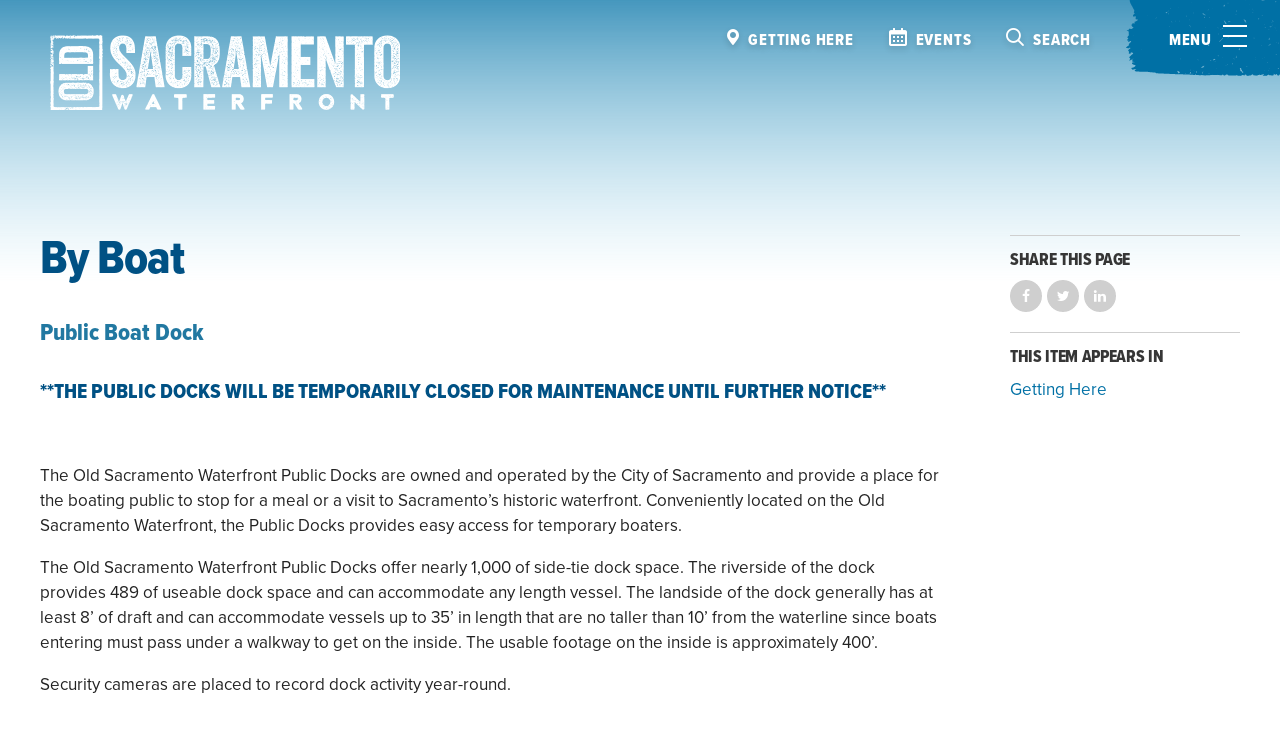

--- FILE ---
content_type: text/html; charset=utf-8
request_url: https://www.oldsacramento.com/post/boat
body_size: 11460
content:
<!DOCTYPE html>
<html lang="en" dir="ltr" prefix="og: http://ogp.me/ns#">
<head>
<meta http-equiv="Content-Type" content="text/html; charset=utf-8" />
  <meta name="viewport" content="width=device-width, initial-scale=1.0, shrink-to-fit=no">
  <title>By Boat - Old Sacramento Waterfront</title>
  <link rel="apple-touch-icon" sizes="180x180" href="/sites/default/themes/dtheme/icons/apple-touch-icon.png">
  <link rel="icon" type="image/png" sizes="32x32" href="/sites/default/themes/dtheme/icons/favicon-32x32.png">
  <link rel="icon" type="image/png" sizes="16x16" href="/sites/default/themes/dtheme/icons/favicon-16x16.png">
  <link rel="manifest" href="/sites/default/themes/dtheme/icons/site.webmanifest">
  <link rel="mask-icon" href="/sites/default/themes/dtheme/icons/safari-pinned-tab.svg" color="#0070a5">
  <link rel="shortcut icon" href="/sites/default/themes/dtheme/icons/favicon.ico">
  <meta name="apple-mobile-web-app-title" content="OSW">
  <meta name="application-name" content="OSW">
  <meta name="msapplication-TileColor" content="#0070a5">
  <meta name="msapplication-TileImage" content="/sites/default/themes/dtheme/icons/mstile-144x144.png">
  <meta name="msapplication-config" content="/sites/default/themes/dtheme/icons/browserconfig.xml">
  <meta name="theme-color" content="#0070a5">
  <script src="https://hcaptcha.com/1/api.js" async defer></script>
<meta name="twitter:title" content="By Boat - Old Sacramento Waterfront" />
<meta name="twitter:description" content="Public Boat Dock

**THE PUBLIC DOCKS WILL BE TEMPORARILY CLOSED FOR MAINTENANCE UNTIL FURTHER NOTICE**

 

The Old ..." />
<meta name="twitter:image" content="https://www.oldsacramento.com/sites/default/themes/dtheme/img/logo-share.png" />
<meta name="twitter:card" content="summary_large_image" />
<meta property="og:site_name" content="Old Sacramento Waterfront" />
<meta property="og:title" content="By Boat - Old Sacramento Waterfront" />
<meta property="og:description" content="Public Boat Dock

**THE PUBLIC DOCKS WILL BE TEMPORARILY CLOSED FOR MAINTENANCE UNTIL FURTHER NOTICE**

 

The Old ..." />
<meta property="og:type" content="article" />
<meta property="og:image" content="https://www.oldsacramento.com/sites/default/themes/dtheme/img/logo-share.png" />
<meta property="og:url" content="https://www.oldsacramento.com/post/boat" />
<link rel="canonical" href="https://www.oldsacramento.com/post/boat" />
  <link type="text/css" rel="stylesheet" media="all" href="https://www.oldsacramento.com/sites/main/files/css/css_58a2480675b6597156883e9663a20c6e.css" />
<link type="text/css" rel="stylesheet" media="print" href="https://www.oldsacramento.com/sites/main/files/css/css_7b733e28a457f7e4487a6993b1b0caed.css" />
<link type="text/css" rel="stylesheet" media="all" href="/sites/default/files/theme/dtheme-direct.css?d" />
<!--[if IE]>
<link type="text/css" rel="stylesheet" media="all" href="/sites/all/themes/dmodel/ie.css?d" />
<![endif]-->
<!--[if IE]>
<link type="text/css" rel="stylesheet" media="all" href="/sites/all/themes/dmodel/ie.css?d" />
<![endif]-->
  <meta name="google-site-verification" content="qD9KGrCfcp473LNGXwrojqNSYLyO-1JsCLqmkQ3HXQ0" />
<!-- Google tag (gtag.js) -->
<script async src="https://www.googletagmanager.com/gtag/js?id=G-PSKCNK6NH7"></script>
<script>
  window.dataLayer = window.dataLayer || [];
  function gtag(){dataLayer.push(arguments);}
  gtag('js', new Date());

  gtag('config', 'G-PSKCNK6NH7');
</script>

<!-- Google tag (gtag.js) --> <script async src="https://www.googletagmanager.com/gtag/js?id=G-10184B9P5C"></script> <script> window.dataLayer = window.dataLayer || []; function gtag(){dataLayer.push(arguments);} gtag('js', new Date()); gtag('config', 'G-10184B9P5C'); </script>    <link type="text/css" rel="stylesheet" media="all" href="/sites/default/themes/dtheme/dist/theme.min.css?d">
  <link type="text/css" rel="stylesheet" media="all" href="/sites/default/themes/dtheme/dtheme-direct.css?d">
</head>
<body class="node-867 pt-show-social-block no-event-date t2 wt2 wt0 t158 wt158 wt157 wt0 access-normal has-file has-files pt2 has-1-nt not-front not-logged-in node-type-post one-sidebar sidebar-right page-post-boat section-post dd-cache user-not-admin live launched pn867 n section-node role-anonymous-user role-not-admin">
    <div class="accessibility sr-only sr-only-focusable">
    <a href="#content">Skip to main content</a>
    <a href="#navigation">Skip to site navigation</a>  </div>

  <div class="page">
    <header class="page-header">
      <div class="header-top">
        <div class="branding">
          <div class="logo">
            <a href="/" title="Back to home" rel="home"><img class="screen" src="/sites/default/themes/dtheme/img/logo.png" alt="Old Sacramento Waterfront"></a>
          </div>
                      <h1 class="name">
              <a href="/" title="Back to home" rel="home">Old Sacramento Waterfront</a>
            </h1>
                                      </div>
                <nav class="headerlinks" aria-label="Quicklinks">
          <ul>
            <li><a class="home" href="/">Back to Home</a></li>
            <li><a class="find" href="/contact">Getting here</a></li>
            <li><a class="calendar" href="/calendar">Events</a></li>
            <li><a class="search" href="/search/site">Search</a></li>
          </ul>
        </nav>
      </div>
      <div class="flyout">
        <div class="toolbar">
          <button class="menu-icon" type="button" aria-label="Toggle menu"><span class="text">Toggle Menu</span><svg class="hamburger" viewBox="0 0 100 100" xmlns="http://www.w3.org/2000/svg"><path class="patty top" d="M0 40h62c13 0 6 28-4 18L35 35"></path><path class="patty middle" d="M0 50h70"></path><path class="patty bottom" d="M0 60h62c13 0 6-28-4-18L35 65"></path></svg></button>
        </div>
        <div class="blocks">
                    <nav class="primary-navigation" id="navigation" role="navigation">
            <div id="block-nice_menus-3" class=" main-navigation  dd block block-nice_menus region-odd odd region-count-1 count-1"><div class="block-inner">

    
   
  
  
  <div class="block-content content">
    <ul class="nice-menu nice-menu-down" id="nice-menu-3"><li class="menu-4131 mt-51  first  odd  depth-1"><a href="/" title="Home" class=" menu-link depth-1 tid-51"><span class="menu-title">Home</span></a></li>
<li class="menu-13277 mt-160  even  depth-1"><a href="/calendar" title="Events" class=" menu-link depth-1 tid-160"><span class="menu-title">Events</span></a></li>
<li class="menu-13272 menuparent mt-155  odd  depth-1"><a href="/what-do" title="What to Do" class=" menu-link depth-1 tid-155"><span class="menu-title">What to Do</span></a><ul class="depth-2"><li class="menu-13691 mt-208  first  odd  depth-2"><a href="/business-directory" title="Business Directory " class=" menu-link depth-2 tid-208"><span class="menu-title">Business Directory</span></a></li>
<li class="menu-13692 mt-209  even  depth-2"><a href="/seasonal-activities" title="Seasonal" class=" menu-link depth-2 tid-209"><span class="menu-title">Seasonal Activities</span><span class="menu-description"><br class="accessible-break"/>Seasonal</span></a></li>
<li class="menu-13287 mt-163  odd  depth-2"><a href="/shop" title="Shop" class=" menu-link depth-2 tid-163"><span class="menu-title">Shop</span></a></li>
<li class="menu-13289 mt-165  even  last  depth-2"><a href="/entertainment" title="Entertainment" class=" menu-link depth-2 tid-165"><span class="menu-title">Entertainment</span></a></li>
</ul>
</li>
<li class="menu-13273 menuparent mt-156  even  depth-1"><a href="/where-eat" title="Where to Eat" class=" menu-link depth-1 tid-156"><span class="menu-title">Where to Eat</span></a><ul class="depth-2"><li class="menu-13704 mt-224  first  odd  depth-2"><a href="/sweets" title="Sweets" class=" menu-link depth-2 tid-224"><span class="menu-title">Sweets</span></a></li>
<li class="menu-13705 mt-225  even  depth-2"><a href="/restaurants-bars" title="Restaurants &amp; Bars" class=" menu-link depth-2 tid-225"><span class="menu-title">Restaurants &amp; Bars</span></a></li>
<li class="menu-13707 mt-227  odd  last  depth-2"><a href="/cafes-quick-bites" title="Cafes &amp; Quick Bites" class=" menu-link depth-2 tid-227"><span class="menu-title">Cafes &amp; Quick Bites</span></a></li>
</ul>
</li>
<li class="menu-13274 menuparent mt-157  odd  depth-1"><a href="/where-stay" title="Where to Stay" class=" menu-link depth-1 tid-157"><span class="menu-title">Where to Stay</span></a><ul class="depth-2"><li class="menu-13275 mt-158  first  odd  depth-2"><a href="/getting-here" title="Getting Here" class=" menu-link depth-2 tid-158"><span class="menu-title">Getting Here</span></a></li>
<li class="menu-13709 mt-229  even  depth-2"><a href="/hotels" title="Hotels" class=" menu-link depth-2 tid-229"><span class="menu-title">Hotels</span></a></li>
<li class="menu-13702 mt-222  odd  last  depth-2"><a href="/live-here" title="Live Here" class=" menu-link depth-2 tid-222"><span class="menu-title">Live Here</span></a></li>
</ul>
</li>
<li class="menu-13278 mt-161  even  depth-1"><a href="/doing-business" title="Doing Business" class=" menu-link depth-1 tid-161"><span class="menu-title">Doing Business</span></a></li>
<li class="menu-13279 menuparent mt-162  odd  last  depth-1"><a href="/about" title="About" class=" menu-link depth-1 tid-162"><span class="menu-title">About</span></a><ul class="depth-2"><li class="menu-13293 mt-169  first  odd  depth-2"><a href="/history" title="History" class=" menu-link depth-2 tid-169"><span class="menu-title">History</span></a></li>
<li class="menu-13295 mt-171  even  depth-2"><a href="/whos-who" title="Who&#039;s Who" class=" menu-link depth-2 tid-171"><span class="menu-title">Who&#039;s Who</span></a></li>
<li class="menu-13303 mt-183  odd  depth-2"><a href="/amenities" title="Amenities" class=" menu-link depth-2 tid-183"><span class="menu-title">Amenities</span></a></li>
<li class="menu-13690 mt-207  even  last  depth-2"><a href="/post/contact-us" title="Contact Us" class=" menu-link depth-2 tid-207"><span class="menu-title">Contact Us</span></a></li>
</ul>
</li>
</ul>
  </div>

</div></div> <!-- /block-inner, /block -->
          </nav>
                    <div id="block-digitaldcore-search" class="block block-digitaldcore region-odd even region-count-1 count-2  search-keywords  "><div class="block-inner">

    
   
  
  
  <div class="block-content content">
    <div id="dd-search" class="dd-search"><form action="/post/boat"  accept-charset="UTF-8" method="post" id="faceted-search-ui-form-1" class=" dd-search-clear">
<div><div class="dd-search-keywords"><div id="edit-keywords-wrapper" class="form-item type-textfield">
 <input type="text" maxlength="255" name="keywords" id="edit-keywords" size="20" value="" placeholder="Search" title="Search keywords" class="form-text apachesolr-autocomplete unprocessed" />
</div>
</div><input type="hidden" name="stage" id="edit-stage" value="results"  />
<input type="hidden" name="facet-key" id="edit-facet-key" value=""  />
<input type="hidden" name="facet-id" id="edit-facet-id" value=""  />
<input type="hidden" name="facet-sort" id="edit-facet-sort" value=""  />
<div class="dd-search-submit"><button class="dd-search-submit-button" type="submit" aria-label="Site Search"></button><div class="legacy-button"><input type="submit" name="op" id="edit-submit" value=""  class="form-submit" />
</div></div><div class="dd-search-more"><a href="/find/" class="faceted-search-more">More options</a></div><input type="hidden" name="form_build_id" id="form-6fm7aKM5q7xkj_z0A8xVhyBEXxChiu6guKARrdGjmks" value="form-6fm7aKM5q7xkj_z0A8xVhyBEXxChiu6guKARrdGjmks"  />
<input type="hidden" name="form_id" id="edit-faceted-search-ui-form-1" value="faceted_search_ui_form_1"  />
<input type="hidden" name="box_text" id="edit-box-text" value="Search"  />

</div></form>
</div>  </div>

</div></div> <!-- /block-inner, /block -->
<div id="block-views_blocks-term-block_1-14" class="block block-views_blocks region-even odd region-count-2 count-3 quicklinks views-block channel context-global "><div class="block-inner">

    
   
  
  
  <div class="block-content content">
    <div class="view view-term view-id-term view-display-id-block_1 view-dom-id-term-block-1-1">
    
  
  
      <div class="view-content">
        <div class="views-row views-row-1 views-row-odd views-row-first views-row-last">
    <article id="node-1789-teaser" class="node node-teaser node-type-post node-1789 pt-show-social-block no-event-date t117 wt117 wt0 access-normal no-more pt117 has--nt">
    <div class="node-inner">
        <div class="node-upper-meta meta node-item">
      <div class='meta-inner'>
        <span class='meta-item post-type' data-plural='Quick links'>Quick link</span> <span class='last meta-item post-date'><time datetime="2022-07-11T15:51:00">July 11, 2022</time></span>           </div>
    </div>
            <h2 class="node-header node-item">
      <a href="/footer-link/subscribe-our-newsletter" title="Subscribe to Our Newsletter">
        <span class="title">Subscribe to Our Newsletter</span>
              </a>
    </h2>
                            <div class='node-links node-item'>
      <ul class="links inline"><li class="link link-read-more first last"><span><a href="/footer-link/subscribe-our-newsletter"><span class="read-more-text">Read more</span></a></span></li>
</ul>    </div>
      </div>
</article>
  </div>
    </div>
  
  
  
  
  
  
</div>   </div>

</div></div> <!-- /block-inner, /block -->
          <div id="block-views_blocks-term-block_1-13" class="block block-views_blocks region-odd even region-count-1 count-4 social-links views-block channel context-global "><div class="block-inner">

    
   
  
  
  <div class="block-content content">
    <div class="view view-term view-id-term view-display-id-block_1 view-dom-id-term-block-1-1">
    
  
  
      <div class="view-content">
        <div class="views-row views-row-1 views-row-odd views-row-first">
    <article id="node-815-teaser" class="node node-teaser node-type-post node-815 pt-show-social-block no-event-date t118 wt118 wt0 access-normal no-more pt118 has--nt">
    <div class="node-inner">
        <div class="node-upper-meta meta node-item">
      <div class='meta-inner'>
        <span class='meta-item post-type' data-plural='Social links'>Social link</span> <span class='last meta-item post-date'><time datetime="2019-03-14T11:25:00">March 14, 2019</time></span>           </div>
    </div>
            <h2 class="node-header node-item">
      <a href="http://instagram.com/oldsac" title="Instagram">
        <span class="title">Instagram</span>
              </a>
    </h2>
                            <div class='node-links node-item'>
      <ul class="links inline"><li class="link link-read-more first last"><span><a href="http://instagram.com/oldsac"><span class="read-more-text">Read more</span></a></span></li>
</ul>    </div>
      </div>
</article>
  </div>
  <div class="views-row views-row-2 views-row-even">
    <article id="node-817-teaser" class="node node-teaser node-type-post node-817 pt-show-social-block no-event-date t118 wt118 wt0 access-normal no-more pt118 has--nt">
    <div class="node-inner">
        <div class="node-upper-meta meta node-item">
      <div class='meta-inner'>
        <span class='meta-item post-type' data-plural='Social links'>Social link</span> <span class='last meta-item post-date'><time datetime="2019-03-14T11:25:00">March 14, 2019</time></span>           </div>
    </div>
            <h2 class="node-header node-item">
      <a href="http://www.facebook.com/pages/Old-Sacramento/143262539047354" title="Facebook">
        <span class="title">Facebook</span>
              </a>
    </h2>
                            <div class='node-links node-item'>
      <ul class="links inline"><li class="link link-read-more first last"><span><a href="http://www.facebook.com/pages/Old-Sacramento/143262539047354"><span class="read-more-text">Read more</span></a></span></li>
</ul>    </div>
      </div>
</article>
  </div>
  <div class="views-row views-row-3 views-row-odd views-row-last">
    <article id="node-816-teaser" class="node node-teaser node-type-post node-816 pt-show-social-block no-event-date t118 wt118 wt0 access-normal no-more pt118 has--nt">
    <div class="node-inner">
        <div class="node-upper-meta meta node-item">
      <div class='meta-inner'>
        <span class='meta-item post-type' data-plural='Social links'>Social link</span> <span class='last meta-item post-date'><time datetime="2019-03-14T11:25:00">March 14, 2019</time></span>           </div>
    </div>
            <h2 class="node-header node-item">
      <a href="http://www.twitter.com/oldsacramento" title="Twitter">
        <span class="title">Twitter</span>
              </a>
    </h2>
                            <div class='node-links node-item'>
      <ul class="links inline"><li class="link link-read-more first last"><span><a href="http://www.twitter.com/oldsacramento"><span class="read-more-text">Read more</span></a></span></li>
</ul>    </div>
      </div>
</article>
  </div>
    </div>
  
  
  
  
  
  
</div>   </div>

</div></div> <!-- /block-inner, /block -->
        </div>
      </div>
    </header>

    <section class="page-main">
      
      <div class="page-center layout">
        
        <main class="page-content" id="content" role="main">
                                                            <article id="node-full" class="  no-2col-lists fif-lt fiw-40 toc-center  dd node node-type-post node-full node-867 pt-show-social-block no-event-date t2 wt2 wt0 t158 wt158 wt157 wt0 access-normal has-file has-files pn pt2 has-1-nt">
    <div class="node-inner">
        <h1 class="node-header node-item">
      <span class="title">By Boat</span>
          </h1>
        <div class="node-meta meta node-item">
      <div class='meta-inner'>
        <span class='meta-item post-type' data-plural='Posts'>Post</span> <span class='last meta-item post-date'><time datetime="2019-04-06T22:03:00">April 6, 2019</time></span>           </div>
    </div>
                <div class="node-content content node-item">
      <h3>Public Boat Dock</h3>

<h4><strong>**THE PUBLIC DOCKS WILL BE TEMPORARILY CLOSED FOR MAINTENANCE UNTIL FURTHER NOTICE**</strong></h4>

<p>&nbsp;</p>

<p>The Old Sacramento Waterfront Public Docks are owned and operated by the City of Sacramento and provide a place for the boating public to stop for a meal or a visit to Sacramento’s historic waterfront. Conveniently located on the Old Sacramento Waterfront, the Public Docks provides easy access for temporary boaters.</p>

<p>The Old Sacramento Waterfront Public Docks offer nearly 1,000&nbsp;of side-tie dock space. The riverside of the dock provides 489&nbsp;of useable dock space and can accommodate any length vessel. The landside of the dock generally has at least 8’ of draft and can accommodate vessels up to 35’ in length that are no taller than 10’ from the waterline since boats entering must pass under a&nbsp;walkway to get on the inside. The usable footage on the inside is approximately 400’.</p>

<p>Security cameras are placed to record dock activity year-round.&nbsp;</p>

<h4>Rates (Effective July 1, 2022)&nbsp;</h4>

<p><u>Day Use Fees</u> (6:00 AM – 9:00 PM)</p>

<ul>
	<li><strong>Summer:</strong> <strong>up to 4 hours = $10, all day use = $20</strong><br />
		(the Friday before Memorial Day through Labor Day)</li>
	<li><strong>Fall through Spring: up to 4 hours = $5, all day use = $10</strong><br />
		(the day after Labor Day through the Thursday before Memorial Day)</li>
</ul>

<p><u>Overnight use</u> (9:00 PM – 6:00 AM) – Currently, the docks are closed for overnight moorage until further notice.</p>

<p><strong>Payment</strong></p>

<p>Payment is required to moor at the public dock. Payment kiosk is located on the barge next to the dock attendant booth and accepts credit card. Parkmobile is also available for payments by app &amp; phone.</p>

<h4>Summer Boating Season</h4>

<p>The regular summer boating season is the Friday before Memorial Day through Labor Day&nbsp;when the dock attendant is on duty. All dock use is first come, first serve including holiday weekends. We do not accept reservations. <a name="_Hlk104552409">The dock is currently closed to overnight mooring and shore power is unavailable until further notice. </a>To contact the dock attendant directly, please call 916-264-8857. Dock staff hours vary, so leave a message if someone does not answer immediately or call the main office at 916-808-7031 for information.</p>

<h4>Off-season</h4>

<p>The off-season is Fall through Spring which is the day after Labor Day through the Thursday before Memorial Day. The dock is still usable but the 72′&nbsp;section that passes under the Tower Bridge must be removed in case of high water (leaving approx. 270 feet of dock). That section is removed mid-November and replaced mid-April every year.</p>

<p>Dock use is on a first-come, first-serve&nbsp;basis. The dock is currently closed to overnight mooring. During the off-season, shore power is not available.</p>

<h4>Location</h4>

<p>The public docks are located on the Sacramento River near the Tower Bridge at Capital Mall directly behind the Delta King and Hornblower and can be accessed from the street at Front and L Street in Old Sacramento Waterfront or the Promenade next to the Embassy Suites Hotel at Front and Capital Mall.</p>

<h3>Contact Us</h3>

<p>(916) 264-8857 — Dock Staff/Information<br />
	(916) 808-7031 – Administration Office</p>

<p><span class="file fid-1904 file-rules-and-regulations--handout-2022-pdf file-application-pdf  c1  c-1"><a href="/sites/main/files/file-attachments/rules_and_regulations-_handout_2022.pdf?1652377271" style=" background-image: url(&#039;https://www.oldsacramento.com/sites/all/modules/filefield/icons/application-pdf.png&#039;); "><span class="link-text">Rules and Regulations - 2022</span></a></span> (PDF- 15.93KB)</p>

<p><span class="file fid-1905 file-or2022-0012-ordinance-adopted-pdf file-application-pdf  c1  c-1"><a href="/sites/main/files/file-attachments/or2022-0012_ordinance_adopted.pdf?1652377295" style=" background-image: url(&#039;https://www.oldsacramento.com/sites/all/modules/filefield/icons/application-pdf.png&#039;); "><span class="link-text">2022 Ordinance</span></a></span> (PDF- 147.77KB)</p>

<p>In case of an accident, please contact the City Operator, available 24/7, by dialing 311 or 916-264-5011. In case of an emergency, dial 911.</p>    </div>
              </div>
</article>
                            </main>

                <aside class="page-right" role="complementary">
          <div class="page-sidebar inner">
            <div id="block-dd_social-share_page" class="block block-dd_social region-odd odd region-count-1 count-5"><div class="block-inner">

    
   
  
      <h2 class="block-title"><span class="block-title-text">Share this page</span></h2>
  
  <div class="block-content content">
    <div class="item-list"><ul><li class="social-facebook first"><a class="social social-facebook" href="https://www.facebook.com/sharer.php?u=https%3A%2F%2Fwww.oldsacramento.com%2Fpost%2Fboat" title="Share on Facebook">Share on Facebook</a>
</li>
<li class="social-twitter"><a class="social social-twitter" href="https://twitter.com/share?url=https%3A%2F%2Fwww.oldsacramento.com%2Fpost%2Fboat&amp;text=By%20Boat" title="Share on Twitter">Share on Twitter</a>
</li>
<li class="social-linkedin last"><a class="social social-linkedin" href="http://www.linkedin.com/shareArticle?url=https%3A%2F%2Fwww.oldsacramento.com%2Fpost%2Fboat" title="Share on LinkedIn">Share on LinkedIn</a>
</li>
</ul></div>  </div>

</div></div> <!-- /block-inner, /block -->
<div id="block-digitaldcore-node_nav_terms" class="block block-digitaldcore region-even even region-count-2 count-6  left-nav appearing-nav  "><div class="block-inner">

    
   
  
      <h2 class="block-title"><span class="block-title-text">This item appears in</span></h2>
  
  <div class="block-content content">
    <div class="field-nav-terms-appears-in"><div id="nav-back"><a href="javascript:history.back();">Back</a></div><div class="small">This item appears in:</div><ul class="links"><li class="term-id-158 first last"><a href="/getting-here" rel="tag" title="">Getting Here</a></li>
</ul></div>  </div>

</div></div> <!-- /block-inner, /block -->
          </div>
        </aside>
              </div>

            <div class="page-bottom">
        <div class="inner layout">
          <div id="block-digitaldcore-node_referring" class=" ip-above fif-rt fiw-25  dd block block-digitaldcore region-odd odd region-count-1 count-7  channel referring-posts tagged-posts posts  "><div class="block-inner">

    
   
  
  
  <div class="block-content content">
    <div class="view view-related view-id-related view-display-id-default view-dom-id-1">
    
  
  
  
  
  
  
  
  
</div>   </div>

</div></div> <!-- /block-inner, /block -->
        </div>
      </div>
          </section>

    <span class="footprint"></span>

    <footer class="page-footer">
      <div class="inner layout">
        <a class="promo-instagram" href="https://www.instagram.com/explore/tags/oldsacramentowaterfront/" target="_blank">#oldsacramentowaterfront</a>
                <div id="block-views_blocks-term-block_1-12" class="block block-views_blocks region-odd even region-count-1 count-8 footerlinks views-block channel context-global "><div class="block-inner">

    
   
  
  
  <div class="block-content content">
    <div class="view view-term view-id-term view-display-id-block_1 view-dom-id-term-block-1-1">
    
  
  
      <div class="view-content">
        <div class="views-row views-row-1 views-row-odd views-row-first">
    <article id="node-1787-teaser" class="node node-teaser node-type-post node-1787 pt-show-social-block no-event-date t56 wt56 wt0 access-normal has-more pt56 has--nt">
    <div class="node-inner">
        <div class="node-upper-meta meta node-item">
      <div class='meta-inner'>
        <span class='meta-item post-type' data-plural='Footer links'>Footer link</span> <span class='last meta-item post-date'><time datetime="2022-07-11T15:05:00">July 11, 2022</time></span>           </div>
    </div>
            <h2 class="node-header node-item">
      <a href="/footer-link/subscribe-our-newsletter" title="Subscribe to Our Newsletter">
        <span class="title">Subscribe to Our Newsletter</span>
              </a>
    </h2>
            <div class="node-content content node-item">
      <p>
  Do you want to stay plugged-in to all the cool&nbsp;monthly
  events happening at the Sacramento&nbsp;Waterfront? You’re in the
  right place, subscribe today!
</p>    </div>
                        <div class='node-links node-item'>
      <ul class="links inline"><li class="link link-read-more first last"><span><a href="/footer-link/subscribe-our-newsletter"><span class="read-more-text">Read more</span></a></span></li>
</ul>    </div>
      </div>
</article>
  </div>
  <div class="views-row views-row-2 views-row-even">
    <article id="node-808-teaser" class="node node-teaser node-type-post node-808 pt-show-social-block no-event-date t56 wt56 wt0 access-normal no-more pt56 has--nt">
    <div class="node-inner">
        <div class="node-upper-meta meta node-item">
      <div class='meta-inner'>
        <span class='meta-item post-type' data-plural='Footer links'>Footer link</span> <span class='last meta-item post-date'><time datetime="2019-03-14T11:23:00">March 14, 2019</time></span>           </div>
    </div>
            <h2 class="node-header node-item">
      <a href="/" title="Home">
        <span class="title">Home</span>
              </a>
    </h2>
                            <div class='node-links node-item'>
      <ul class="links inline"><li class="link link-read-more first last"><span><a href="/"><span class="read-more-text">Read more</span></a></span></li>
</ul>    </div>
      </div>
</article>
  </div>
  <div class="views-row views-row-3 views-row-odd">
    <article id="node-811-teaser" class="node node-teaser node-type-post node-811 pt-show-social-block no-event-date t56 wt56 wt0 access-normal no-more pt56 has--nt">
    <div class="node-inner">
        <div class="node-upper-meta meta node-item">
      <div class='meta-inner'>
        <span class='meta-item post-type' data-plural='Footer links'>Footer link</span> <span class='last meta-item post-date'><time datetime="2019-03-14T11:24:00">March 14, 2019</time></span>           </div>
    </div>
            <h2 class="node-header node-item">
      <a href="/getting-here" title="Getting Here">
        <span class="title">Getting Here</span>
              </a>
    </h2>
                            <div class='node-links node-item'>
      <ul class="links inline"><li class="link link-read-more first last"><span><a href="/getting-here"><span class="read-more-text">Read more</span></a></span></li>
</ul>    </div>
      </div>
</article>
  </div>
  <div class="views-row views-row-4 views-row-even">
    <article id="node-810-teaser" class="node node-teaser node-type-post node-810 pt-show-social-block no-event-date t56 wt56 wt0 access-normal no-more pt56 has--nt">
    <div class="node-inner">
        <div class="node-upper-meta meta node-item">
      <div class='meta-inner'>
        <span class='meta-item post-type' data-plural='Footer links'>Footer link</span> <span class='last meta-item post-date'><time datetime="2019-03-14T11:24:00">March 14, 2019</time></span>           </div>
    </div>
            <h2 class="node-header node-item">
      <a href="/what-do" title="Things to Do">
        <span class="title">Things to Do</span>
              </a>
    </h2>
                            <div class='node-links node-item'>
      <ul class="links inline"><li class="link link-read-more first last"><span><a href="/what-do"><span class="read-more-text">Read more</span></a></span></li>
</ul>    </div>
      </div>
</article>
  </div>
  <div class="views-row views-row-5 views-row-odd">
    <article id="node-813-teaser" class="node node-teaser node-type-post node-813 pt-show-social-block no-event-date t56 wt56 wt0 access-normal no-more pt56 has--nt">
    <div class="node-inner">
        <div class="node-upper-meta meta node-item">
      <div class='meta-inner'>
        <span class='meta-item post-type' data-plural='Footer links'>Footer link</span> <span class='last meta-item post-date'><time datetime="2019-03-14T11:24:00">March 14, 2019</time></span>           </div>
    </div>
            <h2 class="node-header node-item">
      <a href="/doing-business" title="Do Business Here">
        <span class="title">Do Business Here</span>
              </a>
    </h2>
                            <div class='node-links node-item'>
      <ul class="links inline"><li class="link link-read-more first last"><span><a href="/doing-business"><span class="read-more-text">Read more</span></a></span></li>
</ul>    </div>
      </div>
</article>
  </div>
  <div class="views-row views-row-6 views-row-even">
    <article id="node-812-teaser" class="node node-teaser node-type-post node-812 pt-show-social-block no-event-date t56 wt56 wt0 access-normal no-more pt56 has--nt">
    <div class="node-inner">
        <div class="node-upper-meta meta node-item">
      <div class='meta-inner'>
        <span class='meta-item post-type' data-plural='Footer links'>Footer link</span> <span class='last meta-item post-date'><time datetime="2019-03-14T11:24:00">March 14, 2019</time></span>           </div>
    </div>
            <h2 class="node-header node-item">
      <a href="/blog" title="Blogs">
        <span class="title">Blogs</span>
              </a>
    </h2>
                            <div class='node-links node-item'>
      <ul class="links inline"><li class="link link-read-more first last"><span><a href="/blog"><span class="read-more-text">Read more</span></a></span></li>
</ul>    </div>
      </div>
</article>
  </div>
  <div class="views-row views-row-7 views-row-odd">
    <article id="node-809-teaser" class="node node-teaser node-type-post node-809 pt-show-social-block no-event-date t56 wt56 wt0 access-normal no-more pt56 has--nt">
    <div class="node-inner">
        <div class="node-upper-meta meta node-item">
      <div class='meta-inner'>
        <span class='meta-item post-type' data-plural='Footer links'>Footer link</span> <span class='last meta-item post-date'><time datetime="2019-03-14T11:24:00">March 14, 2019</time></span>           </div>
    </div>
            <h2 class="node-header node-item">
      <a href="/where-stay" title="Places to Stay">
        <span class="title">Places to Stay</span>
              </a>
    </h2>
                            <div class='node-links node-item'>
      <ul class="links inline"><li class="link link-read-more first last"><span><a href="/where-stay"><span class="read-more-text">Read more</span></a></span></li>
</ul>    </div>
      </div>
</article>
  </div>
  <div class="views-row views-row-8 views-row-even views-row-last">
    <article id="node-814-teaser" class="node node-teaser node-type-post node-814 pt-show-social-block no-event-date t56 wt56 wt0 access-normal no-more pt56 has--nt">
    <div class="node-inner">
        <div class="node-upper-meta meta node-item">
      <div class='meta-inner'>
        <span class='meta-item post-type' data-plural='Footer links'>Footer link</span> <span class='last meta-item post-date'><time datetime="2019-03-14T11:25:00">March 14, 2019</time></span>           </div>
    </div>
            <h2 class="node-header node-item">
      <a href="/post/contact-us" title="Contact Us">
        <span class="title">Contact Us</span>
              </a>
    </h2>
                            <div class='node-links node-item'>
      <ul class="links inline"><li class="link link-read-more first last"><span><a href="/post/contact-us"><span class="read-more-text">Read more</span></a></span></li>
</ul>    </div>
      </div>
</article>
  </div>
    </div>
  
  
  
  
  
  
</div>   </div>

</div></div> <!-- /block-inner, /block -->
        <div id="block-views_blocks-term-block_1-13" class="block block-views_blocks region-odd even region-count-1 count-4 social-links views-block channel context-global "><div class="block-inner">

    
   
  
  
  <div class="block-content content">
    <div class="view view-term view-id-term view-display-id-block_1 view-dom-id-term-block-1-1">
    
  
  
      <div class="view-content">
        <div class="views-row views-row-1 views-row-odd views-row-first">
    <article id="node-815-teaser" class="node node-teaser node-type-post node-815 pt-show-social-block no-event-date t118 wt118 wt0 access-normal no-more pt118 has--nt">
    <div class="node-inner">
        <div class="node-upper-meta meta node-item">
      <div class='meta-inner'>
        <span class='meta-item post-type' data-plural='Social links'>Social link</span> <span class='last meta-item post-date'><time datetime="2019-03-14T11:25:00">March 14, 2019</time></span>           </div>
    </div>
            <h2 class="node-header node-item">
      <a href="http://instagram.com/oldsac" title="Instagram">
        <span class="title">Instagram</span>
              </a>
    </h2>
                            <div class='node-links node-item'>
      <ul class="links inline"><li class="link link-read-more first last"><span><a href="http://instagram.com/oldsac"><span class="read-more-text">Read more</span></a></span></li>
</ul>    </div>
      </div>
</article>
  </div>
  <div class="views-row views-row-2 views-row-even">
    <article id="node-817-teaser" class="node node-teaser node-type-post node-817 pt-show-social-block no-event-date t118 wt118 wt0 access-normal no-more pt118 has--nt">
    <div class="node-inner">
        <div class="node-upper-meta meta node-item">
      <div class='meta-inner'>
        <span class='meta-item post-type' data-plural='Social links'>Social link</span> <span class='last meta-item post-date'><time datetime="2019-03-14T11:25:00">March 14, 2019</time></span>           </div>
    </div>
            <h2 class="node-header node-item">
      <a href="http://www.facebook.com/pages/Old-Sacramento/143262539047354" title="Facebook">
        <span class="title">Facebook</span>
              </a>
    </h2>
                            <div class='node-links node-item'>
      <ul class="links inline"><li class="link link-read-more first last"><span><a href="http://www.facebook.com/pages/Old-Sacramento/143262539047354"><span class="read-more-text">Read more</span></a></span></li>
</ul>    </div>
      </div>
</article>
  </div>
  <div class="views-row views-row-3 views-row-odd views-row-last">
    <article id="node-816-teaser" class="node node-teaser node-type-post node-816 pt-show-social-block no-event-date t118 wt118 wt0 access-normal no-more pt118 has--nt">
    <div class="node-inner">
        <div class="node-upper-meta meta node-item">
      <div class='meta-inner'>
        <span class='meta-item post-type' data-plural='Social links'>Social link</span> <span class='last meta-item post-date'><time datetime="2019-03-14T11:25:00">March 14, 2019</time></span>           </div>
    </div>
            <h2 class="node-header node-item">
      <a href="http://www.twitter.com/oldsacramento" title="Twitter">
        <span class="title">Twitter</span>
              </a>
    </h2>
                            <div class='node-links node-item'>
      <ul class="links inline"><li class="link link-read-more first last"><span><a href="http://www.twitter.com/oldsacramento"><span class="read-more-text">Read more</span></a></span></li>
</ul>    </div>
      </div>
</article>
  </div>
    </div>
  
  
  
  
  
  
</div>   </div>

</div></div> <!-- /block-inner, /block -->
      </div>
    </footer>
  </div>

  <div class="below-page">
        <div class="closure inner layout">
      <div id="block-dd_login-login" class="block block-dd_login region-odd odd region-count-1 count-9"><div class="block-inner">

    
   
  
      <h2 class="block-title"><span class="block-title-text">Log in</span></h2>
  
  <div class="block-content content">
    <form action="/post/boat?destination=node%2F867"  accept-charset="UTF-8" method="post" id="user-login-form">
<div><div id="edit-name-wrapper" class="form-item type-textfield">
 <label for="edit-name">E-mail or username: <span class="form-required" title="This field is required.">*</span></label>
 <input type="text" maxlength="60" name="name" id="edit-name" size="15" value="" tabindex="1" class="form-text required" />
</div>
<div id="edit-pass-wrapper" class="form-item type-password">
 <label for="edit-pass">Password: <span class="form-required" title="This field is required.">*</span></label>
 <input type="password" name="pass" id="edit-pass"  maxlength="60"  size="15"  tabindex="2" class="form-text required" />
</div>
<div id="edit-remember-me-wrapper" class="form-item type-checkbox">
 <label class="option" for="edit-remember-me"><input type="checkbox" name="remember_me" id="edit-remember-me" value="1"  checked="checked"  tabindex="3" class="form-checkbox" /> Remember me</label>
</div>
<input type="submit" name="op" id="edit-submit-1" value="Log in"  tabindex="4" class="form-submit" />
<div class="item-list"><ul><li class="first last"><a href="/user/password" title="Request new password via e-mail.">Request new password</a></li>
</ul></div><input type="hidden" name="form_build_id" id="form-uKZv3AJDy0fTExdhZbaxRDaC1Yd7-cA3DtCdDeLPd_c" value="form-uKZv3AJDy0fTExdhZbaxRDaC1Yd7-cA3DtCdDeLPd_c"  />
<input type="hidden" name="form_id" id="edit-user-login-block" value="user_login_block"  />

</div></form>
  </div>

</div></div> <!-- /block-inner, /block -->
<div id="block-digitaldcore-command_menu" class="block block-digitaldcore region-even even region-count-2 count-10"><div class="block-inner">

    
   
  
      <h2 class="block-title"><span class="block-title-text">Commands</span></h2>
  
  <div class="block-content content">
    <ul class="menu"><li><a href="/help" class="menu-help-center">Support portal</a></li><li><a href="/user/login" class="menu-login">Log in</a></li></ul>  </div>

</div></div> <!-- /block-inner, /block -->
    </div>
        <div class="script">
      <script type="text/javascript" src="https://www.oldsacramento.com/sites/main/files/js/js_e58d0c9271b4c4f540605520a2d817de.js"></script>
<script type="text/javascript">
<!--//--><![CDATA[//><!--
jQuery.extend(Drupal.settings, {"basePath":"\/","apachesolr_autocomplete":{"path":"\/apachesolr_autocomplete"},"googleanalytics":{"trackOutgoing":1,"trackMailto":1,"trackDownload":1,"trackDownloadExtensions":"7z|aac|arc|arj|asf|asx|avi|bin|csv|doc|exe|flv|gif|gz|gzip|hqx|jar|jpe?g|js|mp(2|3|4|e?g)|mov(ie)?|msi|msp|pdf|phps|png|ppt|qtm?|ra(m|r)?|sea|sit|tar|tgz|torrent|txt|wav|wma|wmv|wpd|xls|xml|z|zip"},"lightbox2":{"rtl":0,"file_path":"\/(\\w\\w\/)sites\/main\/files","default_image":"\/sites\/all\/modules\/lightbox2\/images\/brokenimage.jpg","border_size":10,"font_color":"000","box_color":"fff","top_position":"","overlay_opacity":"0.8","overlay_color":"000","disable_close_click":1,"resize_sequence":0,"resize_speed":400,"fade_in_speed":400,"slide_down_speed":600,"use_alt_layout":1,"disable_resize":0,"disable_zoom":0,"force_show_nav":0,"show_caption":1,"loop_items":1,"node_link_text":"View Image Details","node_link_target":0,"image_count":"Image !current of !total","video_count":"Video !current of !total","page_count":"Page !current of !total","lite_press_x_close":"press \u003ca href=\"#\" onclick=\"hideLightbox(); return FALSE;\"\u003e\u003ckbd\u003ex\u003c\/kbd\u003e\u003c\/a\u003e to close","download_link_text":"","enable_login":false,"enable_contact":false,"keys_close":"c x 27","keys_previous":"p 37","keys_next":"n 39","keys_zoom":"z","keys_play_pause":"32","display_image_size":"original","image_node_sizes":"()","trigger_lightbox_classes":"","trigger_lightbox_group_classes":"","trigger_slideshow_classes":"","trigger_lightframe_classes":"","trigger_lightframe_group_classes":"","custom_class_handler":0,"custom_trigger_classes":"","disable_for_gallery_lists":true,"disable_for_acidfree_gallery_lists":true,"enable_acidfree_videos":true,"slideshow_interval":5000,"slideshow_automatic_start":true,"slideshow_automatic_exit":true,"show_play_pause":true,"pause_on_next_click":false,"pause_on_previous_click":true,"loop_slides":false,"iframe_width":640,"iframe_height":385,"iframe_border":0,"enable_video":0},"baseUrl":"https:\/\/www.oldsacramento.com","ddPoll":{"resultsURI":"\/sites\/all\/modules\/_dd\/dd_poll\/dd_poll_results.php"},"ddTwitterFeed":{"getTweetsURI":"\/dd_twitter_feed\/get_tweets"},"extlink":{"extTarget":"_blank","extClass":"ext","extSubdomains":1,"extExclude":"","extInclude":"","extAlert":0,"extAlertText":"This link will take you to an external web site. We are not responsible for their content.","mailtoClass":"mailto"},"CToolsUrlIsAjaxTrusted":{"\/post\/boat":true,"\/post\/boat?destination=node%2F867":true},"jsInit":{"misc\/jquery.js":true,"misc\/jquery-extend-3.4.0.js":true,"misc\/jquery-html-prefilter-3.5.0-backport.js":true,"misc\/drupal.js":true,"sites\/all\/modules\/apachesolr_autocomplete\/apachesolr_autocomplete.js":true,"sites\/all\/modules\/apachesolr_autocomplete\/jquery-autocomplete\/jquery.autocomplete.js":true,"sites\/all\/modules\/google_analytics\/googleanalytics.js":true,"sites\/all\/modules\/_dd\/dd_classes\/dd_classes.js":true,"sites\/all\/modules\/_dd\/dd_classes\/plugins\/do_timeout\/dd_classes.do_timeout.js":true,"sites\/all\/modules\/_dd\/dd_classes\/plugins\/gallery\/dd_classes.gallery.js":true,"sites\/all\/modules\/_dd\/dd_commerce\/dd_commerce.js":true,"sites\/all\/modules\/_dd\/dd_create\/dd_create.js":true,"sites\/all\/modules\/_dd\/dd_login\/dd_login.js":true,"sites\/all\/modules\/_dd\/dd_poll\/dd_poll.js":true,"sites\/all\/modules\/_dd\/dd_sitewide_message_notification\/dd_sitewide_message_reset.js":true,"sites\/all\/modules\/_dd\/dd_twitter_feed\/dd_twitter_feed.js":true,"sites\/all\/modules\/extlink\/extlink.js":true,"sites\/all\/modules\/_dd\/digitaldcore\/digitaldcore.js":true,"sites\/all\/modules\/_dd\/digitaldcore\/modernizr.js":true,"sites\/all\/modules\/_dd\/digitaldcore\/browser-detect.js":true,"sites\/all\/modules\/_dd\/digitaldcore\/dd-search.js":true,"sites\/all\/modules\/jquery_ui\/jquery.ui\/ui\/minified\/ui.core.min.js":true,"sites\/all\/modules\/jquery_ui\/jquery.ui\/ui\/minified\/ui.dialog.min.js":true,"sites\/all\/modules\/_dd\/digitaldcore\/digitaldcore.monkey-patch.js":true,"sites\/all\/modules\/_dd\/dd_social\/dd_social.js":true,"sites\/all\/themes\/dmodel\/dmodel.js":true},"cssInit":{"node.css":true,"defaults.css":true,"system.css":true,"system-menus.css":true,"user.css":true,"apachesolr_autocomplete.css":true,"jquery.autocomplete.css":true,"content-module.css":true,"ctools.css":true,"date.css":true,"jquery-ui.css":true,"datepicker.css":true,"jquery.timeentry.css":true,"filefield.css":true,"lightbox_alt.css":true,"logintoboggan.css":true,"nice_menus.css":true,"nice_menus_default.css":true,"dd_classes.experimental.css":true,"dd_classes.do_timeout.css":true,"dd_classes.gallery.css":true,"dd_commerce.css":true,"dd_create.css":true,"compiled-classes.css":true,"dd_login.css":true,"dd_poll.css":true,"dd_twitter_feed.css":true,"dd_user_roles.css":true,"farbtastic.css":true,"calendar.css":true,"extlink.css":true,"fieldgroup.css":true,"views.css":true,"printlinks.css":true,"dd_social.css":true,"dtheme-direct.css":true,"html-elements.css":true,"tabs.css":true,"messages.css":true,"block-editing.css":true,"wireframes.css":true,"zen.css":true,"vertical_tabs.css":true,"dmodel-layout.css":true,"dmodel.css":true}});
//--><!]]>
</script>
            <script src="/sites/default/themes/dtheme/dist/theme.min.js?d" async></script>
    </div>
  </div>

  <script type="text/javascript" src="https://www.oldsacramento.com/sites/main/files/js/js_2a0b41598b85f8df2b7c7b723eea5053.js"></script>
<script type="text/javascript">
<!--//--><![CDATA[//><!--
var _gaq = _gaq || [];_gaq.push(["_setAccount", "UA-48671610-1"]);_gaq.push(["_setDomainName", ".oldsacramento.com"]);_gaq.push(["_trackPageview"]);(function() {var ga = document.createElement("script");ga.type = "text/javascript";ga.async = true;ga.src = ("https:" == document.location.protocol ? "https://ssl" : "http://www") + ".google-analytics.com/ga.js";var s = document.getElementsByTagName("script")[0];s.parentNode.insertBefore(ga, s);})();
//--><!]]>
</script>
  <!-- ticket 16150 -->
<script>
$(document).ready(function() {
  setTimeout(function() {
  if ($('body').hasClass('page-events')) {
     $('article.node-teaser.has-event-date.n-event-dates').each(function() {
    var firstDate = $(this).find('.meta-item.post-date.event-date.upcoming.first-upcoming');
    var id = $(this).attr('id');
    var numDates = $(this).find('.all-dates .event-date');
    if (numDates.length > 1 ) {
      firstDate.insertBefore('#' + id + ' a.all-dates-link');
    }
  });
  }}, 500)
});
</script>

</body>
</html>


--- FILE ---
content_type: text/css
request_url: https://www.oldsacramento.com/sites/default/themes/dtheme/dist/theme.min.css?d
body_size: 28219
content:
@import url(https://cdn.icomoon.io/66770/DDTemplates/style-cf.css?g8dsw);
@import url(https://use.typekit.net/lpa0ara.css);
@import url(https://cdn.icomoon.io/66770/OSW/style.css?4pbk0b);
/*!
	Modaal - accessible modals - v0.4.4
	by Humaan, for all humans.
	http://humaan.com
 */

.modaal-noscroll {
	overflow: hidden;
}

.modaal-accessible-hide {
	position: absolute !important;
	clip: rect(1px 1px 1px 1px); /* IE6, IE7 */
	clip: rect(1px, 1px, 1px, 1px);
	padding: 0 !important;
	border: 0 !important;
	height: 1px !important;
	width: 1px !important;
	overflow: hidden;
}

.modaal-overlay {
	position: fixed;
	top: 0;
	left: 0;
	width: 100%;
	height: 100%;
	z-index: 999;
	opacity: 0;
}

.modaal-wrapper {
	display: block;
	position: fixed;
	top: 0;
	left: 0;
	width: 100%;
	height: 100%;
	z-index: 9999;
	overflow: auto;
	opacity: 1;
	box-sizing: border-box;
	-webkit-overflow-scrolling: touch;
	-webkit-transition: all 0.3s ease-in-out;
	transition: all 0.3s ease-in-out;
}

.modaal-wrapper * {
	box-sizing: border-box;
	-webkit-font-smoothing: antialiased;
	-moz-osx-font-smoothing: grayscale;
	-webkit-backface-visibility: hidden;
}

.modaal-wrapper .modaal-close {
	border: none;
	background: transparent;
	padding: 0;
	-webkit-appearance: none;
}

.modaal-wrapper.modaal-start_none {
	display: none;
	opacity: 1;
}

.modaal-wrapper.modaal-start_fade {
	opacity: 0;
}

.modaal-wrapper *[tabindex="0"] {
	outline: none !important;
}

.modaal-wrapper.modaal-fullscreen {
	overflow: hidden;
}

.modaal-outer-wrapper {
	display: table;
	position: relative;
	width: 100%;
	height: 100%;
}

.modaal-fullscreen .modaal-outer-wrapper {
	display: block;
}

.modaal-inner-wrapper {
	display: table-cell;
	width: 100%;
	height: 100%;
	position: relative;
	vertical-align: middle;
	text-align: center;
	padding: 80px 25px;
}

.modaal-fullscreen .modaal-inner-wrapper {
	padding: 0;
	display: block;
	vertical-align: top;
}

.modaal-container {
	position: relative;
	display: inline-block;
	width: 100%;
	margin: auto;
	text-align: left;
	color: #000;
	max-width: 1000px;
	border-radius: 0px;
	background: #fff;
	box-shadow: 0 4px 15px rgba(0, 0, 0, 0.2);
	cursor: auto;
}

.modaal-container.is_loading {
	height: 100px;
	width: 100px;
	overflow: hidden;
}

.modaal-fullscreen .modaal-container {
	max-width: none;
	height: 100%;
	overflow: auto;
}

.modaal-close {
	position: fixed;
	right: 20px;
	top: 20px;
	color: #fff;
	cursor: pointer;
	opacity: 1;
	width: 50px;
	height: 50px;
	background: rgba(0, 0, 0, 0);
	border-radius: 100%;
	-webkit-transition: all 0.2s ease-in-out;
	transition: all 0.2s ease-in-out;
}

.modaal-close:focus,
.modaal-close:hover {
	outline: none;
	background: #fff;
}

.modaal-close:focus:before,
.modaal-close:focus:after,
.modaal-close:hover:before,
.modaal-close:hover:after {
	background: #b93d0c;
}

.modaal-close span {
	position: absolute !important;
	clip: rect(1px 1px 1px 1px); /* IE6, IE7 */
	clip: rect(1px, 1px, 1px, 1px);
	padding: 0 !important;
	border: 0 !important;
	height: 1px !important;
	width: 1px !important;
	overflow: hidden;
}

.modaal-close:before,
.modaal-close:after {
	display: block;
	content: " ";
	position: absolute;
	top: 14px;
	left: 23px;
	width: 4px;
	height: 22px;
	border-radius: 4px;
	background: #fff;
	-webkit-transition: background 0.2s ease-in-out;
	transition: background 0.2s ease-in-out;
}

.modaal-close:before {
	-webkit-transform: rotate(-45deg);
	-ms-transform: rotate(-45deg);
	transform: rotate(-45deg);
}

.modaal-close:after {
	-webkit-transform: rotate(45deg);
	-ms-transform: rotate(45deg);
	transform: rotate(45deg);
}

.modaal-fullscreen .modaal-close {
	background: #afb7bc;
	right: 10px;
	top: 10px;
}

.modaal-content-container {
	padding: 30px;
}

.modaal-confirm-wrap {
	padding: 30px 0 0;
	text-align: center;
	font-size: 0;
}

.modaal-confirm-btn {
	font-size: 14px;
	display: inline-block;
	margin: 0 10px;
	vertical-align: middle;
	cursor: pointer;
	border: none;
	background: transparent;
}

.modaal-confirm-btn.modaal-ok {
	padding: 10px 15px;
	color: #fff;
	background: #555;
	border-radius: 3px;
	-webkit-transition: background 0.2s ease-in-out;
	transition: background 0.2s ease-in-out;
}

.modaal-confirm-btn.modaal-ok:hover {
	background: #2f2f2f;
}

.modaal-confirm-btn.modaal-cancel {
	text-decoration: underline;
}

.modaal-confirm-btn.modaal-cancel:hover {
	text-decoration: none;
	color: #2f2f2f;
}

.modaal-instagram .modaal-container {
	width: auto;
	background: transparent;
	box-shadow: none !important;
}

.modaal-instagram .modaal-content-container {
	padding: 0;
	background: transparent;
}

.modaal-instagram .modaal-content-container > blockquote {
	width: 1px !important;
	height: 1px !important;
	opacity: 0 !important;
}

.modaal-instagram iframe {
	opacity: 0;
	margin: -6px !important;
	border-radius: 0 !important;
	width: 1000px !important;
	max-width: 800px !important;
	box-shadow: none !important;
	-webkit-animation: instaReveal 1s linear forwards;
	animation: instaReveal 1s linear forwards;
}

.modaal-image .modaal-inner-wrapper {
	padding-left: 140px;
	padding-right: 140px;
}

.modaal-image .modaal-container {
	width: auto;
	max-width: 100%;
}

.modaal-gallery-wrap {
	position: relative;
	color: #fff;
}

.modaal-gallery-item {
	display: none;
}

.modaal-gallery-item img {
	display: block;
}

.modaal-gallery-item.is_active {
	display: block;
}

.modaal-gallery-label {
	position: absolute;
	left: 0;
	width: 100%;
	margin: 20px 0 0;
	font-size: 18px;
	text-align: center;
	color: #fff;
}

.modaal-gallery-label:focus {
	outline: none;
}

.modaal-gallery-control {
	position: absolute;
	top: 50%;
	-webkit-transform: translateY(-50%);
	-ms-transform: translateY(-50%);
	transform: translateY(-50%);
	opacity: 1;
	cursor: pointer;
	color: #fff;
	width: 50px;
	height: 50px;
	background: rgba(0, 0, 0, 0);
	border: none;
	border-radius: 100%;
	-webkit-transition: all 0.2s ease-in-out;
	transition: all 0.2s ease-in-out;
}

.modaal-gallery-control.is_hidden {
	opacity: 0;
	cursor: default;
}

.modaal-gallery-control:focus,
.modaal-gallery-control:hover {
	outline: none;
	background: #fff;
}

.modaal-gallery-control:focus:before,
.modaal-gallery-control:focus:after,
.modaal-gallery-control:hover:before,
.modaal-gallery-control:hover:after {
	background: #afb7bc;
}

.modaal-gallery-control span {
	position: absolute !important;
	clip: rect(1px 1px 1px 1px); /* IE6, IE7 */
	clip: rect(1px, 1px, 1px, 1px);
	padding: 0 !important;
	border: 0 !important;
	height: 1px !important;
	width: 1px !important;
	overflow: hidden;
}

.modaal-gallery-control:before,
.modaal-gallery-control:after {
	display: block;
	content: " ";
	position: absolute;
	top: 16px;
	left: 25px;
	width: 4px;
	height: 18px;
	border-radius: 4px;
	background: #fff;
	-webkit-transition: background 0.2s ease-in-out;
	transition: background 0.2s ease-in-out;
}

.modaal-gallery-control:before {
	margin: -5px 0 0;
	-webkit-transform: rotate(-45deg);
	-ms-transform: rotate(-45deg);
	transform: rotate(-45deg);
}

.modaal-gallery-control:after {
	margin: 5px 0 0;
	-webkit-transform: rotate(45deg);
	-ms-transform: rotate(45deg);
	transform: rotate(45deg);
}

.modaal-gallery-next-inner {
	left: 100%;
	margin-left: 40px;
}

.modaal-gallery-next-outer {
	right: 45px;
}

.modaal-gallery-prev:before,
.modaal-gallery-prev:after {
	left: 22px;
}

.modaal-gallery-prev:before {
	margin: 5px 0 0;
	-webkit-transform: rotate(-45deg);
	-ms-transform: rotate(-45deg);
	transform: rotate(-45deg);
}

.modaal-gallery-prev:after {
	margin: -5px 0 0;
	-webkit-transform: rotate(45deg);
	-ms-transform: rotate(45deg);
	transform: rotate(45deg);
}

.modaal-gallery-prev-inner {
	right: 100%;
	margin-right: 40px;
}

.modaal-gallery-prev-outer {
	left: 45px;
}

.modaal-video-wrap {
	margin: auto 50px;
	position: relative;
}

.modaal-video-container {
	position: relative;
	padding-bottom: 56.25%;
	height: 0;
	overflow: hidden;
	max-width: 100%;
	box-shadow: 0 0 10px rgba(0, 0, 0, 0.3);
	background: #000;
	max-width: 1300px;
	margin-left: auto;
	margin-right: auto;
}

.modaal-video-container iframe,
.modaal-video-container object,
.modaal-video-container embed {
	position: absolute;
	top: 0;
	left: 0;
	width: 100%;
	height: 100%;
}

.modaal-iframe .modaal-content {
	width: 100%;
	height: 100%;
}

.modaal-iframe-elem {
	width: 100%;
	height: 100%;
	display: block;
}

.modaal-loading-spinner {
	background: none;
	position: absolute;
	width: 200px;
	height: 200px;
	top: 50%;
	left: 50%;
	margin: -100px 0 0 -100px;
	-webkit-transform: scale(0.25);
	-ms-transform: scale(0.25);
	transform: scale(0.25);
}

.modaal-loading-spinner > div {
	width: 24px;
	height: 24px;
	margin-left: 4px;
	margin-top: 4px;
	position: absolute;
}

.modaal-loading-spinner > div > div {
	width: 100%;
	height: 100%;
	border-radius: 15px;
	background: #fff;
}

.modaal-loading-spinner > div:nth-of-type(1) > div {
	-webkit-animation: modaal-loading-spinner 1s linear infinite;
	animation: modaal-loading-spinner 1s linear infinite;
	-webkit-animation-delay: 0s;
	animation-delay: 0s;
}

.modaal-loading-spinner > div:nth-of-type(2) > div,
.modaal-loading-spinner > div:nth-of-type(3) > div {
	-ms-animation: modaal-loading-spinner 1s linear infinite;
	-moz-animation: modaal-loading-spinner 1s linear infinite;
	-webkit-animation: modaal-loading-spinner 1s linear infinite;
	-o-animation: modaal-loading-spinner 1s linear infinite;
}

.modaal-loading-spinner > div:nth-of-type(1) {
	-ms-transform: translate(84px, 84px) rotate(45deg) translate(70px, 0);
	-webkit-transform: translate(84px, 84px) rotate(45deg) translate(70px, 0);
	transform: translate(84px, 84px) rotate(45deg) translate(70px, 0);
}

.modaal-loading-spinner > div:nth-of-type(2) > div {
	-webkit-animation: modaal-loading-spinner 1s linear infinite;
	animation: modaal-loading-spinner 1s linear infinite;
	-webkit-animation-delay: .12s;
	animation-delay: .12s;
}

.modaal-loading-spinner > div:nth-of-type(2) {
	-ms-transform: translate(84px, 84px) rotate(90deg) translate(70px, 0);
	-webkit-transform: translate(84px, 84px) rotate(90deg) translate(70px, 0);
	transform: translate(84px, 84px) rotate(90deg) translate(70px, 0);
}

.modaal-loading-spinner > div:nth-of-type(3) > div {
	-webkit-animation: modaal-loading-spinner 1s linear infinite;
	animation: modaal-loading-spinner 1s linear infinite;
	-webkit-animation-delay: .25s;
	animation-delay: .25s;
}

.modaal-loading-spinner > div:nth-of-type(4) > div,
.modaal-loading-spinner > div:nth-of-type(5) > div {
	-ms-animation: modaal-loading-spinner 1s linear infinite;
	-moz-animation: modaal-loading-spinner 1s linear infinite;
	-webkit-animation: modaal-loading-spinner 1s linear infinite;
	-o-animation: modaal-loading-spinner 1s linear infinite;
}

.modaal-loading-spinner > div:nth-of-type(3) {
	-ms-transform: translate(84px, 84px) rotate(135deg) translate(70px, 0);
	-webkit-transform: translate(84px, 84px) rotate(135deg) translate(70px, 0);
	transform: translate(84px, 84px) rotate(135deg) translate(70px, 0);
}

.modaal-loading-spinner > div:nth-of-type(4) > div {
	-webkit-animation: modaal-loading-spinner 1s linear infinite;
	animation: modaal-loading-spinner 1s linear infinite;
	-webkit-animation-delay: .37s;
	animation-delay: .37s;
}

.modaal-loading-spinner > div:nth-of-type(4) {
	-ms-transform: translate(84px, 84px) rotate(180deg) translate(70px, 0);
	-webkit-transform: translate(84px, 84px) rotate(180deg) translate(70px, 0);
	transform: translate(84px, 84px) rotate(180deg) translate(70px, 0);
}

.modaal-loading-spinner > div:nth-of-type(5) > div {
	-webkit-animation: modaal-loading-spinner 1s linear infinite;
	animation: modaal-loading-spinner 1s linear infinite;
	-webkit-animation-delay: .5s;
	animation-delay: .5s;
}

.modaal-loading-spinner > div:nth-of-type(6) > div,
.modaal-loading-spinner > div:nth-of-type(7) > div {
	-ms-animation: modaal-loading-spinner 1s linear infinite;
	-moz-animation: modaal-loading-spinner 1s linear infinite;
	-webkit-animation: modaal-loading-spinner 1s linear infinite;
	-o-animation: modaal-loading-spinner 1s linear infinite;
}

.modaal-loading-spinner > div:nth-of-type(5) {
	-ms-transform: translate(84px, 84px) rotate(225deg) translate(70px, 0);
	-webkit-transform: translate(84px, 84px) rotate(225deg) translate(70px, 0);
	transform: translate(84px, 84px) rotate(225deg) translate(70px, 0);
}

.modaal-loading-spinner > div:nth-of-type(6) > div {
	-webkit-animation: modaal-loading-spinner 1s linear infinite;
	animation: modaal-loading-spinner 1s linear infinite;
	-webkit-animation-delay: .62s;
	animation-delay: .62s;
}

.modaal-loading-spinner > div:nth-of-type(6) {
	-ms-transform: translate(84px, 84px) rotate(270deg) translate(70px, 0);
	-webkit-transform: translate(84px, 84px) rotate(270deg) translate(70px, 0);
	transform: translate(84px, 84px) rotate(270deg) translate(70px, 0);
}

.modaal-loading-spinner > div:nth-of-type(7) > div {
	-webkit-animation: modaal-loading-spinner 1s linear infinite;
	animation: modaal-loading-spinner 1s linear infinite;
	-webkit-animation-delay: .75s;
	animation-delay: .75s;
}

.modaal-loading-spinner > div:nth-of-type(7) {
	-ms-transform: translate(84px, 84px) rotate(315deg) translate(70px, 0);
	-webkit-transform: translate(84px, 84px) rotate(315deg) translate(70px, 0);
	transform: translate(84px, 84px) rotate(315deg) translate(70px, 0);
}

.modaal-loading-spinner > div:nth-of-type(8) > div {
	-webkit-animation: modaal-loading-spinner 1s linear infinite;
	animation: modaal-loading-spinner 1s linear infinite;
	-webkit-animation-delay: .87s;
	animation-delay: .87s;
}

.modaal-loading-spinner > div:nth-of-type(8) {
	-ms-transform: translate(84px, 84px) rotate(360deg) translate(70px, 0);
	-webkit-transform: translate(84px, 84px) rotate(360deg) translate(70px, 0);
	transform: translate(84px, 84px) rotate(360deg) translate(70px, 0);
}

@media only screen and (min-width: 1400px) {

.modaal-video-container {
	padding-bottom: 0;
	height: 731px;
}

}

@media only screen and (max-width: 1140px) {

.modaal-image .modaal-inner-wrapper {
	padding-left: 25px;
	padding-right: 25px;
}

.modaal-gallery-control {
	top: auto;
	bottom: 20px;
	-webkit-transform: none;
	-ms-transform: none;
	transform: none;
	background: rgba(0, 0, 0, 0.7);
}

.modaal-gallery-control:before,
.modaal-gallery-control:after {
	background: #fff;
}

.modaal-gallery-next {
	left: auto;
	right: 20px;
}

.modaal-gallery-prev {
	left: 20px;
	right: auto;
}

}

@media screen and (max-width: 900px) {

.modaal-instagram iframe {
	width: 500px !important;
}

}

@media only screen and (max-width: 600px) {

.modaal-instagram iframe {
	width: 280px !important;
}

}

@media screen and (max-height: 1100px) {

.modaal-instagram iframe {
	width: 700px !important;
}

}

@media screen and (max-height: 1000px) {

.modaal-inner-wrapper {
	padding-top: 60px;
	padding-bottom: 60px;
}

.modaal-instagram iframe {
	width: 600px !important;
}

}

@media screen and (max-height: 900px) {

.modaal-instagram iframe {
	width: 500px !important;
}

.modaal-video-container {
	max-width: 900px;
	max-height: 510px;
}

}

@media only screen and (max-height: 820px) {

.modaal-gallery-label {
	display: none;
}

}

@keyframes instaReveal {

0% {
	opacity: 0;
}

100% {
	opacity: 1;
}

}

@-webkit-keyframes instaReveal {

0% {
	opacity: 0;
}

100% {
	opacity: 1;
}

}

@-webkit-keyframes modaal-loading-spinner {

0% {
	opacity: 1;
	-ms-transform: scale(1.5);
	-webkit-transform: scale(1.5);
	transform: scale(1.5);
}

100% {
	opacity: .1;
	-ms-transform: scale(1);
	-webkit-transform: scale(1);
	transform: scale(1);
}

}

@keyframes modaal-loading-spinner {

0% {
	opacity: 1;
	-ms-transform: scale(1.5);
	-webkit-transform: scale(1.5);
	transform: scale(1.5);
}

100% {
	opacity: .1;
	-ms-transform: scale(1);
	-webkit-transform: scale(1);
	transform: scale(1);
}

}


html{-ms-overflow-style:scrollbar;-ms-text-size-adjust:100%;-webkit-font-smoothing:antialiased;-webkit-tap-highlight-color:rgba(0,0,0,0);-webkit-text-size-adjust:100%;font-family:sans-serif;font-size:10px;text-rendering:optimizeLegibility}@-ms-viewport{width:device-width}body,html{height:100%}body{background-color:#fff;color:#222;font-family:Lato,Helvetica,Helvetica Neue,Arial,sans-serif;font-size:1rem;font-weight:400;line-height:1.5;text-align:left;width:100%}body.admin-menu,body.user-1{margin-top:0!important;padding-bottom:0}body.node-content{font-family:proxima-nova,sans-serif;font-size:1.7rem}body.menu-active{overflow:hidden}.node-full .node-header,.overview .node-header,.section-find .search-results .title,.section-search .search-results .title,h1,h2{margin:0}h3,h4,h5,h6{margin-bottom:1.7rem;margin-top:3.4rem}.node-full .node-header,.overview .node-header,.section-find .search-results .title,.section-search .search-results .title,h1,h2,h3,h4,h5,h6{font-family:proxima-nova-condensed,sans-serif;font-weight:800;line-height:1.1}.node-full .node-header,.overview .node-header,h1{color:#005184;font-size:3.8rem}@media (min-width:768px){.node-full .node-header,.overview .node-header,h1{font-size:4.8rem}}.section-find .search-results .title,.section-search .search-results .title,h2{color:#2178a1;font-size:3.2rem}h3{color:#2178a1;font-size:2.4rem}h4{color:#005184;font-size:2.1rem}h5{color:#000;font-size:1.8rem}h6{color:#2178a1;font-size:1.5rem;text-transform:uppercase}p{margin:1em 0}hr{border:0;border-top:1px solid rgba(0,0,0,.1);box-sizing:content-box;height:0;margin-bottom:1rem;margin-top:1rem;overflow:visible}blockquote{background:transparent;border-left:none;color:#005184;font-family:proxima-nova-condensed,sans-serif;font-size:2.2rem;font-style:normal;font-weight:800;line-height:1.36;margin:0 30% 0 5%;min-height:12.5rem;padding:0 0 0 52px;position:relative}blockquote footer{color:#0070a5;display:block;font-size:80%;margin-bottom:1em;text-align:right}blockquote footer:before{content:"\2014   \A0"}blockquote:before{color:#91daf5;content:"\201B\201B";font-family:Centry Gothic,Arial,sans-serif;font-size:300px;left:0;letter-spacing:-.06em;line-height:.85;opacity:.7;position:absolute;top:0;z-index:-1}address{color:inherit;font-size:1em;font-weight:100;margin:1em 0}img{height:auto;max-width:100%}li,ul{margin:0;padding:0}a{background-color:transparent;color:#0070a5;text-decoration:none}a:hover{color:#2a97bf;text-decoration:underline}a:not([href]):not([tabindex]),a:not([href]):not([tabindex]):focus,a:not([href]):not([tabindex]):hover{color:inherit;text-decoration:none}a:not([href]):not([tabindex]):focus{outline:0}figure{margin:0 0 1rem}img{border-style:none}img,svg{vertical-align:middle}svg{overflow:hidden}caption{caption-side:bottom;color:#6c757d;padding-bottom:.75rem;padding-top:.75rem;text-align:left}button{border-radius:0}button:focus{outline:1px dotted;outline:5px auto -webkit-focus-ring-color}button,input,optgroup,select,textarea{font-family:inherit;font-size:inherit;line-height:inherit}button,input{overflow:visible}button,select{text-transform:none}::-webkit-file-upload-button{-webkit-appearance:button;font:inherit}[hidden]{display:none!important}code,kbd,pre,samp{font-family:SFMono-Regular,Menlo,Monaco,Consolas,Liberation Mono,Courier New,monospace}code{color:#e83e8c;font-size:87.5%;word-break:break-word}a>code{color:inherit}kbd{background-color:#0070a5;border-radius:.3rem;color:#fff;padding:.2rem .4rem}kbd kbd{box-shadow:none;font-size:100%;font-weight:700;padding:0}pre{color:#212529;display:block;font-size:87.5%}pre code{color:inherit;font-size:inherit;word-break:normal}samp{font-size:1em}.block-dd_social .social:after,.dd-templates-font,.file a:before,.link a:before,.slick-arrow:before,.slideshow-icon:after,.video-play:before,span.ext:after{-moz-osx-font-smoothing:grayscale;-webkit-font-smoothing:antialiased;font-family:dd-templates!important;font-style:normal;font-variant:normal;font-weight:400;line-height:1;speak:none;text-transform:none}.sr-only{border:0;clip:rect(0,0,0,0);height:1px;margin:-1px;overflow:hidden;padding:0;position:absolute;width:1px}.sr-only-focusable:active,.sr-only-focusable:focus{clip:auto;height:auto;margin:0;overflow:visible;position:static;width:auto}.clearfix:after,.clearfix:before,.overview:after,.overview:before,.page-main:after,.page-main:before{content:" ";display:table}.clearfix:after,.overview:after,.page-main:after{clear:both}.block{position:relative}.channel,.node,.subterm{float:none;width:auto}.block,.channel,.messages,.node,.subterm{font-family:proxima-nova,sans-serif}.above-page,.below-page,.page{font-size:14px;line-height:1.5}.node{font-size:1.7rem;overflow:hidden}.node-teaser{clear:both;margin-bottom:20px;padding-bottom:0}.node-header a{color:inherit}.node-header a:focus,.node-header a:hover{color:#0070a5;text-decoration:none}.title{color:inherit;letter-spacing:-.02em}.subtitle{color:#005184;font-size:84.375%;font-weight:800;line-height:1.2;margin-top:.5rem}.node-full .subtitle,.overview .subtitle{color:#2178a1;font-size:66.66666667%}.page-right .block{font-size:1.7rem;margin-bottom:20px}.page-right .block-title{border-top:1px solid #cfcfcf;color:#363636;font-size:1.7rem;font-weight:700;letter-spacing:-.02em;margin-bottom:10px;padding-top:16px;text-transform:uppercase}.field-image{margin-bottom:1em}.field-image a{text-decoration:none}.field-image img,.node-teaser .field-image img{margin:0}.node-image .field-image,.node-image .gallery{margin-top:.5em}.node-image .gallery .field-image{margin-top:0}.caption{color:#6c757d;font-size:1.4rem;line-height:1.5}.field-image.has-caption a{display:flex;flex-direction:column}.node-meta{display:none}.meta-item,.meta-item a{color:#777}.meta .meta-item a:hover{-webkit-text-decoration:underline #0070a5;text-decoration:underline #0070a5}.meta .meta-item{text-transform:uppercase}.meta .event-date{display:inherit}.node-content ol,.node-content ul{list-style-position:inside;margin:0 0 1.6rem;overflow:visible;padding-left:1em}.node-content li{margin-bottom:0}.node-contact a,.node-content a{background-image:linear-gradient(90deg,#91daf5,#91daf5);background-position:left 1.04em;background-repeat:no-repeat;background-size:0 2px;display:inline;transition:all .2s ease-out}.node-contact a:focus,.node-contact a:hover,.node-content a:focus,.node-content a:hover{background-size:100% 2px;text-decoration:none}span.ext{background:none;padding-left:.2em;padding-right:0}span.ext:after{content:"\E614";line-height:inherit;opacity:.5;vertical-align:middle}.node-content .field-image img,.node-content img{float:none;margin:0;max-width:100%}.video-play{background:none;opacity:.5;transition:opacity .3s ease-out}.video-play:before{color:#fff;content:"\E900";display:block;font-size:48px;left:50%;margin-left:-24px;margin-top:-24px;position:absolute;top:50%}.field-video .video-lightframe{display:inline-block}a.video-lightframe:hover .video-play{background:transparent;opacity:.9}.hero.banner .field-video{transform:translateZ(150px)!important}@media (min-width:550px){.hero.banner .field-video{transform:translateZ(10px)!important}}.hero.banner .field-video .video-lightframe{background-image:none!important;width:100%}.hero.banner .field-video .video-lightframe .video-play{top:0}.hero.banner .field-video .video-lightframe .video-play:after{content:"";display:none}.node-contact-wrapper{margin:1em 0;width:100%}.node-contact .field-email{display:inline-block;max-width:100%;overflow:hidden;text-overflow:ellipsis;white-space:nowrap}.admin-content .views-field-field-image-fid img{max-width:none}form[action*="/tblock/order"] .views-field-field-image-fid a.imagecache{display:block;max-height:75px;max-width:75px;overflow:hidden}.add-term,.edit-term{z-index:1}.block-name{font-size:12px}.ui-dialog{font-size:1.7rem}table.sticky-header{background-color:#fff;z-index:1}.layout{box-sizing:border-box;margin-left:20px;margin-right:20px;max-width:1200px}@media (min-width:375px) and (max-width:767px){.layout{margin-left:36px;margin-right:36px}}@media (min-width:768px) and (max-width:1024px){.layout{margin-left:50px;margin-right:50px}}@media (min-width:1240px){.layout{margin-left:auto;margin-right:auto}}#block-digitaldcore-comments,.node-full .node-contact-wrapper,.node-sidebar .node-contact-wrapper{float:inherit}.node-content table,.node-content tbody,.node-content td,.node-content th,.node-content thead,.node-content tr{border:0;margin:0;padding:0}.node-content table{background-color:#fff;border:1px solid #eee;border-spacing:0;box-sizing:border-box;display:inline-block;max-width:100%;overflow:auto;width:auto!important}.node-content td,.node-content th{font-family:proxima-nova,sans-serif;padding:10px;text-align:left}.node-content td{vertical-align:top}.node-content th{background-color:#0070a5;color:#fff;line-height:1.2;vertical-align:bottom}.node-content tbody tr{transition:all .2s ease-in-out}.node-content tbody tr:nth-child(2n),.node-content tbody tr:nth-child(odd) td:before{background-color:#f2f2f2}.node-content tbody tr:nth-child(2n) td:before{background-color:#e9e9e9}.node-content tbody tr:hover{background-color:#ddd}.node-content tbody td{position:relative;vertical-align:middle}.node-content tbody td:not(:first-child):before{bottom:5px;content:"";left:0;position:absolute;top:5px;width:1px}.node-upper-meta{border-top:1px solid #cfcfcf;font-size:12px;line-height:1;margin-bottom:1em;padding-top:1em}.meta .meta-item{line-height:1.5}.meta .meta-item a{text-decoration:none}.node-webform button,.node-webform fieldset,.node-webform input,.node-webform legend,.node-webform option,.node-webform select,.node-webform textarea{font-family:proxima-nova,sans-serif;font-size:1.7rem}.node-webform label,.node-webform legend{color:#666}.node-webform .form-text,body.section-search #search-form .form-text{background:#fff;border:1px solid #cfcfcf;border-radius:.5rem;color:#222;padding:.8rem 1rem}.node-webform .form-text,.node-webform .form-textarea,body.section-search #search-form .form-text{transition:border-color .15s ease-in-out,box-shadow .15s ease-in-out}.node-webform .form-text:-ms-input-placeholder,.node-webform .form-textarea:-ms-input-placeholder,body.section-search #search-form .form-text:-ms-input-placeholder{color:#888}.node-webform .form-text::-ms-input-placeholder,.node-webform .form-textarea::-ms-input-placeholder,body.section-search #search-form .form-text::-ms-input-placeholder{color:#888}.node-webform .form-text::placeholder,.node-webform .form-textarea::placeholder,body.section-search #search-form .form-text::placeholder{color:#888}.node-webform .form-text:focus,.node-webform .form-textarea:focus,body.section-search #search-form .form-text:focus{border-color:#0070a5;box-shadow:inset 0 0 4px #0070a5;outline:0}.node-webform .form-text:focus:-ms-input-placeholder,.node-webform .form-textarea:focus:-ms-input-placeholder,body.section-search #search-form .form-text:focus:-ms-input-placeholder{opacity:.5}.node-webform .form-text:focus::-ms-input-placeholder,.node-webform .form-textarea:focus::-ms-input-placeholder,body.section-search #search-form .form-text:focus::-ms-input-placeholder{opacity:.5}.node-webform .form-text:focus::placeholder,.node-webform .form-textarea:focus::placeholder,body.section-search #search-form .form-text:focus::placeholder{opacity:.5}.node-webform .form-textarea{border:1px solid #cfcfcf;border-radius:.5rem;padding:1rem}.node-webform .form-select{background:#fff;border-color:#cfcfcf;color:#222;height:3.6rem}.node-webform .grippie{display:none}.node-webform fieldset{border:1px solid #cfcfcf!important;border-radius:.5rem;margin-top:0;min-width:100%;overflow:hidden}html.js .node-webform fieldset.collapsed{height:auto;padding-bottom:0}html.js .node-webform fieldset.collapsed legend{border-bottom:none;margin-bottom:0}.node-webform legend{-moz-user-select:none;-ms-user-select:none;-webkit-user-select:none;background-color:#eee;border-bottom:1px solid #cfcfcf;float:left;margin:-1rem -2rem 1rem;padding:1rem 2rem;user-select:none;width:100%}html.js .node-webform fieldset.collapsed,html.js .node-webform fieldset.collapsible{margin-bottom:1em!important}html.js .node-webform fieldset.collapsed legend a,html.js .node-webform fieldset.collapsible legend a{background:none;padding-left:1em;position:relative}html.js .node-webform fieldset.collapsible legend a:before{border-left:5px solid transparent;border-right:5px solid transparent;border-top:5px solid #666;content:"";left:0;margin-top:-3px;position:absolute;top:50%;transition:transform .2s}html.js .node-webform fieldset.collapsed legend a:before{transform:rotate(-90deg)}html.js .node-webform fieldset.collapsible div.fieldset-wrapper{overflow:visible}.node-links ul.links.inline{display:block}.node-links ul.links li{clear:left;margin:0}.node-links ul.links .file,.node-links ul.links .link-related{margin-left:24px}.node-links ul.links .file a,.node-links ul.links .link-related a{display:inline-block;padding:5px 0;position:relative}.node-links ul.links .file a:before,.node-links ul.links .link-related a:before{left:-24px;position:absolute;top:4px}.node-links ul.links .file .link-text,.node-links ul.links .link-related .link-text{background-image:linear-gradient(90deg,#91daf5,#91daf5);background-position:left 1.04em;background-repeat:no-repeat;background-size:0 2px;display:inline;transition:all .2s ease-out}.node-links ul.links .file a:focus,.node-links ul.links .file a:hover,.node-links ul.links .link-related a:focus,.node-links ul.links .link-related a:hover{text-decoration:none}.node-links ul.links .file a:focus .link-text,.node-links ul.links .file a:hover .link-text,.node-links ul.links .link-related a:focus .link-text,.node-links ul.links .link-related a:hover .link-text{background-size:100% 2px}.link{display:none}.file a:before,.link a:before{-moz-osx-font-smoothing:grayscale;-webkit-font-smoothing:antialiased;display:inline-block;font-family:dd-templates!important;font-style:normal;font-variant:normal;font-weight:400;line-height:1;line-height:inherit;padding-right:.2em;speak:none;text-transform:none}.link-related:not(.link-read-more) a:before{content:"\E600"}.file.file-text-html a:before,.file.file-text-plain a:before{content:"\E601"}.file.file-text-css a:before{content:"\E602"}.file.file-application-xml a:before{content:"\E603"}.file.file-application-zip a:before{content:"\E611"}.file.file-application-pdf a:before{color:#f91916;content:"\E604"}.file.file-application-msword a:before{color:#2a5699;content:"\E605"}.file.file-application-vnd-ms-excel a:before{color:#227547;content:"\E606"}.file.file-application-vnd-ms-powerpoint a:before{color:#d14524;content:"\E607"}.file.file-application-vnd-openxmlformats-officedocument-spreadsheetml-sheet a:before{color:#227547;content:"\E606"}.file.file-application-vnd-openxmlformats-officedocument-wordprocessingml-document a:before{color:#2a5699;content:"\E605"}.file.file-application-vnd-openxmlformats-officedocument-presentationml-presentation a:before{color:#d14524;content:"\E607"}.file.file-application-x-msdos-program a:before{color:#000;content:"\E612"}.file.file-image-gif a:before,.file.file-image-jpeg a:before,.file.file-image-png a:before{content:"\E608"}.file.file-audio-mpeg a:before{content:"\E610"}.file.file-video-mpeg a:before,.file.file-video-mpg a:before,.file.file-video-quicktime a:before{content:"\E609"}span.file a{background-image:none!important;padding-left:0!important}.link-read-more{display:block}.link-read-more a{color:#005184;font-family:proxima-nova-condensed,sans-serif;font-weight:800;text-transform:uppercase}.link-read-more a:after{-moz-osx-font-smoothing:grayscale;-webkit-font-smoothing:antialiased;border:1px solid #005184;border-radius:100%;content:">";display:inline-block;font-family:theme!important;font-size:14px;font-style:normal;font-variant:normal;font-weight:400;line-height:1;margin-left:5px;speak:none;text-transform:none;transition:.15s ease-in-out}.link-read-more .read-more-text{background-image:linear-gradient(90deg,#91daf5,#91daf5);background-position:left 1.05em;background-repeat:no-repeat;background-size:0 2px;transition:all .2s ease-out}.link-read-more a:focus,.link-read-more a:hover{text-decoration:none}.link-read-more a:focus .read-more-text,.link-read-more a:hover .read-more-text{background-size:100% 2px}.link-read-more a:focus:after,.link-read-more a:hover:after{background-color:#005184;color:#fff;transform:translateX(.1em)}.all-dates-link{color:#0070a5;position:relative;text-decoration:underline}.all-dates-link.meta-item{padding-right:30px}.all-dates-link:after{content:"+";font-size:1.5em;position:absolute;right:10px;top:0;transition:all .3s linear}.show-all-dates .all-dates-link:after{transform:rotate(45deg)}.all-dates{height:0;overflow:hidden}.show-all-dates .all-dates{height:auto}.all-dates .meta-item{border:0;display:block;margin:10px 0;padding:0}.accordion-heading{border-top:3px solid #91daf5;clear:both;margin:0;overflow:visible;padding:0;position:relative}.accordion-heading.under-tab.active a{color:inherit}h3.accordion-heading{font-size:2.4rem}h4.accordion-heading{font-size:2.1rem}.accordion-heading a{color:inherit}.accordion-heading a:before{-moz-osx-font-smoothing:grayscale;-webkit-font-smoothing:antialiased;border-radius:100%;content:"+";font-family:theme!important;font-size:24px;font-style:normal;font-variant:normal;font-weight:400;height:1em;line-height:1;margin-top:-12px;position:absolute;right:6px;speak:none;text-transform:none;top:50%;transition:.2s ease-out;width:1em}.accordion-heading a:active:before,.accordion-heading a:hover:before{box-shadow:0 0 0 2px currentColor;margin-right:-4px;margin-top:-16px;padding:4px}.accordion-heading:first-child{margin-top:10px}.accordion-heading .link-text{display:block;margin-right:40px;padding:1em 0}.accordion-heading.active a:before{content:"-"}.accordion-content>:first-child{margin-top:0}.field-image a.slideshow-btn{display:inline-block;position:relative}.field-image a.slideshow-btn .caption{display:none}.slideshow-icon{bottom:0;color:#fff;display:block;left:0;opacity:.7;position:absolute;right:0;top:0;transition:opacity .2s ease-out}.slideshow-icon:after{bottom:0;content:"\E901";font-size:48px;position:absolute;right:6%}.slideshow-icon:hover{opacity:.9}.node-content .photo-gallery,.photo-gallery .node-image,.photo-gallery .node-upper-image{opacity:0;transition:opacity .1s linear}.node-content .photo-gallery.ready,.photo-gallery .node-image.ready,.photo-gallery .node-upper-image.ready{opacity:1}.node-content .photo-gallery.slick-dotted,.photo-gallery .node-image.slick-dotted,.photo-gallery .node-upper-image.slick-dotted{margin-bottom:5rem}.photo-gallery .field-image{float:none!important;margin:0!important;max-width:none!important;position:relative}.photo-gallery .field-image .caption{background-color:rgba(0,0,0,.7);bottom:0;color:#fff;display:none;font-size:1.7rem;left:0;padding:20px;position:absolute;right:0}@media (min-width:640px){.photo-gallery .field-image .caption{display:block}}.photo-gallery .node-item .field-image{margin:0}.photo-gallery .slick-slider{margin-bottom:1em}.photo-gallery .node-image{margin-top:1em}.photo-gallery .slick-track{background-color:#17191a}.photo-gallery .slick-track:after,.photo-gallery .slick-track:before{display:none}.photo-gallery .slick-slide{align-items:center;background-color:#17191a;display:flex;justify-content:center}.photo-gallery .slick-slide a{display:block;max-width:100%;width:auto}.photo-gallery .slick-slide img{margin:0 auto}.photo-gallery .slick-dots{bottom:-35px;margin:0;padding:0}.photo-gallery .slick-dots li{margin:0;padding:0}.photo-gallery .slick-dots li button{padding:5px 3px}.photo-gallery .slick-dots li.slick-active button:before,.photo-gallery .slick-dots li button:before{background-color:#555}.photo-gallery .slick-arrow{opacity:0;transition:opacity .2s}.photo-gallery .slick-arrow:before{opacity:.5}.photo-gallery .slick-arrow:focus:before,.photo-gallery .slick-arrow:hover:before{opacity:.75}.photo-gallery.slick-slider:hover .slick-arrow,.photo-gallery .slick-slider:hover .slick-arrow{opacity:1}.item-list .pager li{display:inline-block;margin:0;padding:0}.pager li.pager-current,.pager li a{background-color:#0070a5;border:1px solid #0070a5;border-radius:4px;color:#fff;font-weight:400;margin:0 0 4px;padding:3px 10px;text-decoration:none;white-space:nowrap}.pager li a{background-color:#fff;color:#0070a5;display:block;transition:all .3s ease-out}.pager li a:hover{background-color:#0070a5;color:#fff}div.dtabs{border-bottom:1px solid #fff;display:flex;flex-wrap:wrap;float:none;margin:0 -2px -1px;padding:5px 0;position:relative;width:auto;z-index:2}div.tab{background-color:rgba(143,217,244,.6);border:none;color:#005184;display:inline-block;flex-grow:1;float:none;font-family:proxima-nova-condensed,sans-serif;font-size:1.7rem;font-weight:800;line-height:1;margin:2px;padding:10px 15px 2px;text-align:center;transition:.3s ease-out;vertical-align:top}div.tab:focus,div.tab:hover{background-color:#91daf5;text-decoration:underline}div.tab.active{background-color:#0070a5;color:#fff}.lexicon-links{background-color:transparent;font-size:0;text-align:left}.lexicon-links a{background-color:transparent;border:1px solid #0070a5;border-radius:4px;color:#0070a5;display:inline-block;font-size:12px;margin:0 5px 5px 0;padding:8px 11px 5px;text-decoration:none;transition:all .3s ease-out}.lexicon-links a:hover{background-color:#4c5d6f;border-color:#4c5d6f;color:#fff}.lexicon-links .lexicon-alphabar-instructions{font-size:14px}.lexicon-list{margin-top:30px}.lexicon-list a[id*=letter_]{font-size:2em}.lexicon-list dl{margin-bottom:15px;padding-bottom:20px}.lexicon-list dt{background:#a8a8a8;color:#fff;font-weight:700;padding:5px 10px}.lexicon-list dd{border:1px solid #eee;border-top:none;margin:0;padding:1px 10px}#lightbox{position:fixed;top:40px!important}#lightbox2-overlay{bottom:0;height:100%!important;position:fixed;right:0;width:100%!important}#outerImageContainer{max-width:90%}#lightboxFrame{max-width:100%}#lightboxImage{height:auto!important}#imageDataContainer{max-width:90%}.col-1 .views-row{width:100%}.col-1,.col-2,.col-3,.col-4,.col-5,.col-6{clear:both}@media (min-width:640px){.col-1 .view-content,.col-2 .view-content,.col-3 .view-content,.col-4 .view-content,.col-5 .view-content,.col-6 .view-content{font-size:0}.col-1 .views-row,.col-2 .views-row,.col-3 .views-row,.col-4 .views-row,.col-5 .views-row,.col-6 .views-row{display:inline-block;vertical-align:top}.col-1 .js-tabs-show,.col-2 .js-tabs-show,.col-3 .js-tabs-show,.col-4 .js-tabs-show,.col-5 .js-tabs-show,.col-6 .js-tabs-show{display:inline-block!important}.col-1 .node,.col-2 .node,.col-3 .node,.col-4 .node,.col-5 .node,.col-6 .node{font-size:1.7rem}.col-2 .views-row,.col-3 .views-row,.col-4 .views-row,.col-5 .views-row,.col-6 .views-row{width:50%}}@media (min-width:1025px){.col-3 .views-row{width:33.33333333%}.col-4 .views-row{width:25%}.col-5 .views-row{width:20%}.col-6 .views-row{width:16.66666667%}}@media (min-width:640px){.gap-0 .node,.gap-0 .view-content{margin-left:0}.gap-10 .view-content{margin-left:-10px}.gap-10 .node{margin-left:10px}.gap-15 .view-content{margin-left:-15px}.gap-15 .node{margin-left:15px}.gap-20 .view-content{margin-left:-20px}.gap-20 .node{margin-left:20px}.gap-25 .view-content{margin-left:-25px}.gap-25 .node{margin-left:25px}.gap-30 .view-content{margin-left:-30px}.gap-30 .node{margin-left:30px}.gap-35 .view-content{margin-left:-35px}.gap-35 .node{margin-left:35px}.gap-40 .view-content{margin-left:-40px}.gap-40 .node{margin-left:40px}}@media (min-width:640px){.fiw-25 .node-item:not(.node-content) .field-image{max-width:25%!important}.fiw-30 .node-item:not(.node-content) .field-image{max-width:30%!important}.fiw-35 .node-item:not(.node-content) .field-image{max-width:35%!important}}@media (min-width:1025px){.fiw-40 .node-item:not(.node-content) .field-image{max-width:40%!important}.fiw-50 .node-item:not(.node-content) .field-image{max-width:50%!important}.fiw-60 .node-item:not(.node-content) .field-image{max-width:60%!important}.fiw-75 .node-item:not(.node-content) .field-image{max-width:75%!important}}.fiw-100 .node-item:not(.node-content) .field-image{max-width:100%!important}@media (min-width:1025px){.fif-lt .node-item:not(.node-content) .field-image{float:left;margin-left:0;margin-right:20px}}@media (min-width:1025px){.fif-rt .node-item:not(.node-content) .field-image{float:right;margin-left:20px;margin-right:0}}.fif-no .node-item:not(.node-content) .field-image{float:none!important;margin-left:0!important;margin-right:0!important}@media (min-width:640px){.fif-lt.fiw-25 .node-item:not(.node-content) .field-image,.fif-lt.fiw-30 .node-item:not(.node-content) .field-image,.fif-lt.fiw-35 .node-item:not(.node-content) .field-image{float:left;margin-left:0;margin-right:20px}}@media (min-width:1025px){.fif-lt.fiw-40 .node-item:not(.node-content) .field-image,.fif-lt.fiw-50 .node-item:not(.node-content) .field-image,.fif-lt.fiw-60 .node-item:not(.node-content) .field-image,.fif-lt.fiw-75 .node-item:not(.node-content) .field-image{float:left;margin-left:0;margin-right:20px}}@media (min-width:640px){.fif-rt.fiw-25 .node-item:not(.node-content) .field-image,.fif-rt.fiw-30 .node-item:not(.node-content) .field-image,.fif-rt.fiw-35 .node-item:not(.node-content) .field-image{float:right;margin-left:20px;margin-right:0}}@media (min-width:1025px){.fif-rt.fiw-40 .node-item:not(.node-content) .field-image,.fif-rt.fiw-50 .node-item:not(.node-content) .field-image,.fif-rt.fiw-60 .node-item:not(.node-content) .field-image,.fif-rt.fiw-75 .node-item:not(.node-content) .field-image{float:right;margin-left:20px;margin-right:0}}.above-page,.below-page,.page{box-sizing:border-box;clear:both;position:relative}.page{min-height:100%;padding-top:145px}.has-content-top:not(.no-banner) .page{padding-top:0!important}.page:before{background:url(/sites/default/themes/dtheme/img/gradient.png) repeat-x top #fff;content:"";height:300px;left:0;position:absolute;right:0;top:0;z-index:-1}@media (min-width:1025px){.page{padding-top:145px}.page:before{background-size:contain}}.page-footer,.page-header,.page-main{box-sizing:border-box;clear:both;position:relative}.page-header{z-index:3}.page-main{margin-bottom:44px;transition:.2s linear;z-index:1}.page-main:after,.page-main:before{content:" ";display:table}.page-main:after{clear:both}.page-footer{z-index:2}.menu-active .page-footer,.menu-active .page-main{filter:blur(8px)}.page-bottom,.page-center,.page-top{box-sizing:border-box;position:relative}.page-top{z-index:3}.page-center{z-index:2}.page-bottom{margin-bottom:40px;z-index:1}@media (min-width:1025px){.page-bottom{margin-bottom:88px}}@media (min-width:1025px){.page-center{display:flex;flex-flow:row nowrap}}.page-left{z-index:3}.page-content{z-index:2}.page-right{z-index:1}.page-content,.page-left,.page-right{box-sizing:border-box;margin-bottom:20px;margin-top:20px;width:100%}@media (min-width:1025px){.page-content,.page-left,.page-right{margin-bottom:44px;margin-top:90px;position:relative}}@media (min-width:1025px){.page-left{width:25%}.page-left .page-sidebar{margin-right:35px}}@media (min-width:1200px){.page-left .page-sidebar{margin-right:70px}}@media (min-width:1025px){.sidebar-left .page-content{width:75%}}@media (min-width:1025px){.page-right{width:25%}.page-right .page-sidebar{margin-left:35px}}@media (min-width:1200px){.page-right .page-sidebar{margin-left:70px}}@media (min-width:1025px){.sidebar-right .page-content{width:75%}}@media (min-width:1025px){.page-left .sticky.page-sidebar{position:-webkit-sticky;position:sticky;top:35px}.page-right .sticky.page-sidebar{position:-webkit-sticky;position:sticky;top:100px}}@media (min-width:1025px){.two-sidebars .page-content{width:50%}}@media (max-width:1024px){.page-center{display:flex;flex-flow:column nowrap}.page-content{order:1;padding-top:50px}.page-left{order:2}.page-right{order:3}}.node-full .node-meta{display:block;margin-top:.75em}.node-full.pt179 .meta-profile,body.pt179 .meta-profile,body.pt179 .node-content table,body.pt185 .meta-profile,body.pt185 .node-content table{display:none}body.pt179 .hours.block table,body.pt185 .hours.block table{display:inline;font-size:1.6rem}body.pt179 .hours.block table,body.pt179 .hours.block table tbody,body.pt179 .hours.block table td,body.pt179 .hours.block table tr,body.pt185 .hours.block table,body.pt185 .hours.block table tbody,body.pt185 .hours.block table td,body.pt185 .hours.block table tr{border:none}body.pt179 .hours.block table tr,body.pt185 .hours.block table tr{display:block}body.pt179 .hours.block table td,body.pt185 .hours.block table td{display:inline-block;padding:0}body.pt179 .hours.block table td:first-child,body.pt185 .hours.block table td:first-child{font-weight:700}.section-find .tabs,.section-find h2.title,.section-search .tabs,.section-search h2.title{display:none}.section-find .faceted-search-numbering,.section-search .faceted-search-numbering{float:none;font-family:proxima-nova,sans-serif;font-size:16px;font-weight:700}.section-find .search-results,.section-search .search-results{font-family:proxima-nova,sans-serif;font-size:1.7rem}.section-find .search-results .title,.section-search .search-results .title{background:none;border:none;border-top:1px solid #cfcfcf;padding:1em 0 0}.section-find .search-results .title a,.section-search .search-results .title a{background-image:linear-gradient(90deg,#91daf5,#91daf5);background-position:left 1.04em;background-repeat:no-repeat;background-size:0 2px;display:inline;transition:all .2s ease-out}.section-find .search-results .title a:focus,.section-find .search-results .title a:hover,.section-search .search-results .title a:focus,.section-search .search-results .title a:hover{background-size:100% 2px;text-decoration:none}.section-find .search-results dd,.section-search .search-results dd{margin:1em 0 20px}.section-find .search-results .field-image,.section-search .search-results .field-image{margin:0;max-width:15%!important;padding-left:20px}.section-find .search-results .field-image img,.section-search .search-results .field-image img{max-height:150px;width:auto}.section-find .search-results span.file a,.section-search .search-results span.file a{padding-left:0}.section-find .search-results .search-info,.section-search .search-results .search-info{display:none}#block-faceted_search_ui-1_keyword{border-bottom:none;margin-bottom:20px;padding-bottom:0}body.section-search #search-form input,body.section-search #search-form label{font-family:proxima-nova,sans-serif;font-size:1.7rem;line-height:1.5}body.section-search #search-form>div{align-items:flex-end;display:flex}body.section-search #search-form .type-textfield{flex-grow:1}body.section-search #search-form .form-text{border-radius:.5rem 0 0 .5rem;box-sizing:border-box;width:100%}body.section-search #search-form .form-submit{border-left:0;border-radius:0 .5rem .5rem 0;margin-bottom:1.4rem;padding:.8rem 2.5rem}.subterm{margin-bottom:0}.subterm-content,.subterm-header{display:none}.subterm-overview .node{margin-bottom:20px;padding-bottom:0}.subterm-overview .node-links .link-read-more{display:block}.subterm-link{display:none}.modern-directory{font-family:proxima-nova,sans-serif}.modern-directory .view-filters{border-top:1px solid #cfcfcf}.modern-directory .views-exposed-widgets{margin:1em 0}.modern-directory .views-exposed-widget{display:inline-block;float:none;padding:0;vertical-align:bottom}.modern-directory .views-exposed-widget label{display:block;font-size:21px;margin-bottom:10px}.modern-directory #edit-keys-wrapper{background:#f2f2f2;border:1px solid #cfcfcf;box-sizing:border-box;height:31px;margin:0;padding:5px;width:200px}.modern-directory #edit-keys-wrapper input[type=text]{background:#f2f2f2;border:none;display:block;line-height:21px;margin:0;padding:0;width:100%}.modern-directory .views-submit-button .form-submit{margin-top:0}.modern-directory .attachment{margin:1em 0}.modern-directory .item-list ul{margin:0;padding:0}.modern-directory .item-list li{display:inline-block;list-style:none;margin:0;padding:0;vertical-align:top}.modern-directory .item-list li.pager-current{margin-bottom:4px;padding:3px 10px}.modern-directory .item-list a{background-color:#0070a5;border-radius:4px;color:#fff;display:block;line-height:21px;margin-bottom:4px;padding:3px 9px;text-decoration:none;transition:background-color .3s ease-out}.modern-directory .item-list a:hover{background-color:#2a97bf}.modern-directory .node{clear:both}.modern-directory .node-item{display:none}.modern-directory .node-contact,.modern-directory .node-header,.modern-directory .node-image,.modern-directory .node-upper-meta{display:block}.modern-directory .field-image{margin-bottom:20px;margin-top:0}.modern-directory .has-image .node-contact,.modern-directory .has-image .node-header{float:right;width:70%}.modern-directory .has-image .node-image{float:left;max-width:25%!important}#admin-menu .admin-menu-icon>a{display:block}#admin-menu .admin-menu-icon>a img{display:none}#admin-menu .admin-menu-icon>a:before{background:url(/sites/all/themes/dtheme/favicon.ico) no-repeat 0 0 transparent;background-size:16px;content:"";display:block;height:16px;width:16px}@media (min-width:1025px){.admin-menu .above-page{border-top:20px solid #000}}.breadcrumb-nav{background:#eee;color:#aaa;font-size:12px;line-height:3em;padding:0 35px;position:relative}.breadcrumb-nav a{color:#222;text-decoration:none}.breadcrumb-nav a:hover{color:#0070a5}.breadcrumb-nav .active{color:#2a97bf}.breadcrumb{padding-bottom:0}.pods .view-content{display:flex;flex-wrap:wrap;margin-left:-28px}.pods .views-row{box-sizing:border-box;margin-bottom:28px;opacity:0;padding-left:28px;transition:opacity .2s linear;width:100%}.pods .views-row.ready{opacity:1}.pods .node{background:url(/sites/default/themes/dtheme/img/waves.png) no-repeat bottom #2a97bf;background-size:100%;color:#fff;height:100%;margin-bottom:0;transition:all .2s cubic-bezier(.215,.61,.355,1)}.pods .bgi{background-position:top;background-size:cover}.pods .bgi .node-header a{padding-top:60%}.pods .bgi:before{background-image:linear-gradient(0deg,#001316,rgba(0,31,54,0) 85%);bottom:-1px;content:"";left:-1px;opacity:.49;position:absolute;right:-1px;top:50%;transition:all .2s;z-index:1}.pods .node-inner{box-sizing:border-box;height:100%;padding:50px 15px;position:relative;z-index:2}.pods .bgi .node-inner{padding:40px 15px 30px}.pods .node-item{display:none}.pods .node-header,.pods .node-links,.pods .node-webform{display:block}.pods .node-header{color:inherit;font-size:21px;text-shadow:0 3px 6px rgba(0,0,0,.18)}.pods .title{font-weight:800;letter-spacing:normal;text-transform:uppercase}.pods .subtitle{color:inherit;font-family:proxima-nova,sans-serif;font-size:1.7rem;font-weight:700;line-height:1.5}.pods label{color:inherit}.pods .node-links{display:block}.pods ul.links li{display:none}.pods ul.links .link-read-more{display:block}.pods .link-read-more a{background-color:transparent;bottom:0;left:0;position:absolute;right:0;top:0;z-index:2}.pods .link-read-more a:after,.pods .link-read-more a:before,.pods .link-read-more a span,.pods .link-read-more span.ext{display:none}.pods .node-webform{margin-bottom:2rem;position:relative;z-index:3}.pods .node-webform .form-submit,.pods .node-webform fieldset,.pods .node-webform input[type=text]{width:100%}.pods .node-webform .form-submit{border-radius:.5rem}@media (min-width:500px){.pods .views-row{flex-basis:50%}}@media (min-width:768px){.pods .views-row{flex-basis:33.33333333%}}@media (min-width:1025px){.pods.pods-left .view-content,.pods.pods-right .view-content{display:block}.pods.pods-left .views-row,.pods.pods-right .views-row{width:100%}.pods.pods-below{border-top:1px solid #cfcfcf;margin-top:20px;padding-top:50px}.pods .node:hover{background-color:#0070a5}.pods .bgi:hover:before{background-image:linear-gradient(0deg,#001316,rgba(0,31,54,0));opacity:1}}.overview .node-upper-meta{display:none}.overview .has-meta .node-upper-meta{display:block}.overview .node-header a{cursor:default}.overview .caption{display:block}.appearing-nav{font-size:1.7rem}.appearing-nav #nav-back,.appearing-nav .small{display:none}.appearing-nav ul.links li{margin:5px 0}.appearing-nav ul.links li a{background-image:linear-gradient(90deg,#91daf5,#91daf5);background-position:left 1.04em;background-repeat:no-repeat;background-size:0 2px;border:none;display:inline;line-height:1.2;margin:0;padding:0;transition:all .2s ease-out}.appearing-nav ul.links li a:focus,.appearing-nav ul.links li a:hover{background-size:100% 2px;text-decoration:none}.block-dd_social{margin-bottom:20px}.block-dd_social .block-title{margin-bottom:10px}.block-dd_social ul{font-size:0;padding:0}.block-dd_social .item-list ul li,.block-dd_social ul{list-style:none;margin:0}.block-dd_social li{display:inline-block}.block-dd_social span.ext{display:none}.block-dd_social .social{background-color:#cfcfcf;border-radius:100%;display:block;height:32px;line-height:32px;margin-right:5px;text-align:center;text-decoration:none;transition:background-color .3s ease-out;width:32px}.block-dd_social .social:after{color:#fff;display:inline-block;font-size:14px;vertical-align:middle}.block-dd_social a.social-facebook:after{content:"\E700"}.block-dd_social a.social-facebook:active,.block-dd_social a.social-facebook:hover{background-color:#3c5a9b}.block-dd_social a.social-google:after{content:"\E703"}.block-dd_social a.social-google:active,.block-dd_social a.social-google:hover{background-color:#db4c3f}.block-dd_social a.social-linkedin:after{content:"\E702"}.block-dd_social a.social-linkedin:active,.block-dd_social a.social-linkedin:hover{background-color:#1879b3}.block-dd_social a.social-twitter:after{content:"\E701"}.block-dd_social a.social-twitter:active,.block-dd_social a.social-twitter:hover{background-color:#30aade}.node-fields .node-image,.node-fields .node-upper-meta{display:none}.node-fields .link-file,.node-fields .link-related,.node-fields .link-twitter{border:none;padding-bottom:0}.node-fields .node-contact{border:none;margin:0;padding:0}.node-fields .node-contact-wrapper{background-color:transparent;margin:0;padding:0}.node-fields .node-links{clear:both;margin-bottom:30px}.node-fields .node-links.placeholder-block{display:none}.contact-posts .views-row:not(:first-child){border-top:1px solid #cfcfcf}.contact-posts .node-item{display:none}.contact-posts .node-contact,.contact-posts .node-header,.contact-posts .node-upper-image{display:block}.contact-posts .title{font-size:18px;line-height:1.3}.contact-posts .subtitle{font-size:14px;line-height:1.3}.profile-posts{margin-bottom:20px}.profile-posts .node-item{display:none}.profile-posts .node-contact,.profile-posts .node-header,.profile-posts .node-links,.profile-posts .node-upper-meta{display:block}.profile-posts .views-row:first-child .node-upper-meta{border-top:0}.profile-posts .node-upper-meta{margin-bottom:.5em;padding-top:.5em}.profile-posts .node-header{font-size:1.286em;line-height:1.333}.profile-posts .node-header .subtitle{font-size:.778em}.node-content .image.circle img{border-radius:100%}.node-content .image.center,.node-content .image.center img{margin:0 auto}@media (min-width:640px){.node-content .image.right{float:right;margin-bottom:1em;margin-left:1em;margin-right:0;max-width:35%!important}.node-content .image.left{float:left;margin-bottom:1em;margin-left:0;margin-right:1em;max-width:35%!important}}@media (min-width:1025px){.node-content .image.left,.node-content .image.right{max-width:50%!important}}@media (min-width:640px){.node-content .image.w25{max-width:25%!important}.node-content .image.w30{max-width:30%!important}.node-content .image.w35,.node-content .image.w40,.node-content .image.w45,.node-content .image.w50{max-width:35%!important}}@media (min-width:1025px){.node-content .image.w40{max-width:40%!important}.node-content .image.w45{max-width:45%!important}.node-content .image.w50{max-width:50%!important}.node-content .image.w55{max-width:55%!important}.node-content .image.w60{max-width:60%!important}.node-content .image.w65{max-width:65%!important}.node-content .image.w70{max-width:70%!important}.node-content .image.w75{max-width:75%!important}.node-content .image.w80{max-width:80%!important}.node-content .image.w85{max-width:85%!important}.node-content .image.w90{max-width:90%!important}.node-content .image.w95{max-width:95%!important}.node-content .image.w100{max-width:100%!important}}@media (min-width:640px){.node-content .has-caption.caption-left:after,.node-content .has-caption.caption-left:before,.node-content .has-caption.caption-right:after,.node-content .has-caption.caption-right:before{content:" ";display:table}.node-content .has-caption.caption-left:after,.node-content .has-caption.caption-right:after{clear:both}.node-content .has-caption.caption-left a,.node-content .has-caption.caption-right a{display:block;table-layout:inherit;width:100%}.node-content .has-caption.caption-left img,.node-content .has-caption.caption-right img{max-width:76%!important}.node-content .has-caption.caption-left .caption,.node-content .has-caption.caption-right .caption{border-top:1px solid #cfcfcf;caption-side:inherit;display:inline-block;margin-top:0;padding-top:10px;width:21%}.node-content .has-caption.caption-left img{float:right}.node-content .has-caption.caption-left .caption{margin-left:0;margin-right:3%;text-align:right}.node-content .has-caption.caption-right img{float:left}.node-content .has-caption.caption-right .caption{margin-left:3%;margin-right:0;text-align:left}}.align-left{text-align:left}.align-center{text-align:center}.align-right{text-align:right}.four-columns,.three-columns,.two-columns{clear:both}@media (min-width:640px){.four-columns,.three-columns,.two-columns{display:flex;flex-wrap:wrap;margin-left:-10px;margin-right:-10px;position:relative}.four-columns>*,.three-columns>*,.two-columns>*{box-sizing:border-box;padding-left:10px;padding-right:10px}.two-columns>*{flex:1 0 50%}.three-columns>*{flex:1 0 33.33333333%}.four-columns>*{flex:1 0 25%}.four-columns.lines,.three-columns.lines,.two-columns.lines{margin-left:-20px;margin-right:-20px}.four-columns.lines>*,.three-columns.lines>*,.two-columns.lines>*{padding-left:21px;padding-right:19px}.four-columns.lines>:not(:first-child),.three-columns.lines>:not(:first-child),.two-columns.lines>:not(:first-child){border-left:1px solid #ccc}}@media (min-width:640px){blockquote.left,blockquote.right{width:25%}blockquote.left{float:left;margin-left:0;margin-right:30px}blockquote.right{float:right;margin-left:30px;margin-right:0}}.node-content table.no-stripes tbody td{padding:6px 0}.node-content table.no-stripes tbody tr.even,.node-content table.no-stripes tbody tr.odd,.node-content table.no-stripes tbody tr:nth-child(2n),.node-content table.no-stripes tbody tr:nth-child(odd){background-color:transparent}.node-content table.key-value-data tbody td:first-child{text-align:left}.node-content table.key-value-data tbody td:last-child{text-align:right}.slick-slider{-moz-user-select:none;-ms-user-select:none;-webkit-tap-highlight-color:transparent;-webkit-touch-callout:none;-webkit-user-select:none;box-sizing:border-box;touch-action:pan-y;user-select:none}.slick-list,.slick-slider{display:block;position:relative}.slick-list{margin:0;overflow:hidden;padding:0}.slick-list:focus{outline:none}.slick-list.dragging{cursor:pointer;cursor:hand}.slick-slider .slick-list{transform:translateZ(0)}.slick-track{display:flex;left:0;line-height:0;margin:0 auto;position:relative;top:0;z-index:1}.slick-track:after,.slick-track:before{content:"";display:table}.slick-track:after{clear:both}.slick-loading .slick-track{visibility:hidden}.slick-slider .slick-track{transform:translateZ(0)}.slick-slide{min-height:1px}.slick-slide img{display:block}.slick-slide.slick-loading img{display:none}.slick-slide.dragging img{pointer-events:none}.slick-loading .slick-slide{visibility:hidden}.slick-vertical .slick-slide{border:1px solid transparent;display:block;height:auto}.slick-slide:focus{outline:none}.slick-slide.slick-current{z-index:100}.slick-dots{bottom:10px;display:block;list-style:none;margin:0;padding:0;position:absolute;text-align:center;width:100%;z-index:2}.slick-dots li{display:inline-block;position:relative}.slick-dots li button{background:transparent;border:0;color:transparent;cursor:pointer;display:block;font-size:0;line-height:0;outline:none;padding:5px 3px}.slick-dots li button:focus,.slick-dots li button:hover{outline:none}.slick-dots li button:focus:before,.slick-dots li button:hover:before{opacity:1;transform:scale(1.25)}.slick-dots li button:before{background-color:#fff;border-radius:100%;content:"";display:block;height:12px;opacity:.25;transition:transform .1s;width:12px}.slick-dots li.slick-active button:before{background-color:#fff;opacity:.75}.slick-arrow{background:transparent;border:none;bottom:0;color:transparent;cursor:pointer;display:block;font-size:0;line-height:0;outline:none;padding:0;position:absolute;top:0;width:10%;z-index:3}.slick-arrow:before{color:#fff;display:block;font-size:32px;line-height:1;margin-top:-16px;opacity:.75;position:absolute;top:50%;transition:opacity .2s;width:64px}.slick-arrow:focus,.slick-arrow:hover{background:transparent;color:transparent;outline:none}.slick-arrow:focus:before,.slick-arrow:hover:before{opacity:1}.slick-arrow.slick-disabled:before{opacity:.25}.slick-arrow.slick-prev{left:0}.slick-arrow.slick-prev:before{content:"\E300";left:0}.slick-arrow.slick-next{right:0}.slick-arrow.slick-next:before{content:"\E301";right:0}.slick-btn{border:none;bottom:0;cursor:pointer;display:block;font-size:0;line-height:0;opacity:0;padding:20px;position:absolute;right:0;transition:all .2s ease-in-out;white-space:nowrap;z-index:4}.slick-btn,.slick-btn:focus,.slick-btn:hover{background:transparent;color:transparent;outline:none}.slick-btn.slick-play:before{border-bottom:10px solid transparent;border-left:16px solid #fff;border-top:10px solid transparent;content:"";display:block}.slick-btn.slick-pause:after,.slick-btn.slick-pause:before{background-color:#fff;content:"";display:inline-block;height:20px;vertical-align:top;width:6px}.slick-btn.slick-pause:before{margin-right:2px}.slick-btn.slick-pause:after{margin-left:2px}.slick-btn[aria-hidden=true],.slick-btn[aria-hidden=true]:focus,.slick-btn[aria-hidden=true]:hover{opacity:0;visibility:hidden}.slick-btn[aria-hidden=false]{opacity:.75;visibility:visible;z-index:5}.slick-btn[aria-hidden=false]:focus,.slick-btn[aria-hidden=false]:hover{opacity:1}.theme-font{-moz-osx-font-smoothing:grayscale;-webkit-font-smoothing:antialiased;font-family:theme!important;font-style:normal;font-variant:normal;font-weight:400;line-height:1;speak:none;text-transform:none}.iconography{text-align:center}.iconography p{margin:10px 0}.iconography span{background-color:#2a97bf;color:#fff;display:block;padding:10px;text-align:center}.iconography span:hover{background-color:#0070a5;color:#fff}.iconography span:before{-moz-osx-font-smoothing:grayscale;-webkit-font-smoothing:antialiased;display:block;font-family:theme!important;font-size:64px;font-style:normal;font-variant:normal;font-weight:400;line-height:1;margin-bottom:5px;speak:none;text-transform:none;transition:all .1s ease-out}.iconography span.boat-icon:before{content:"\E906"}.iconography span.guitar-icon:before{content:"\E907"}.iconography span.shop-icon:before{content:"\E908"}.iconography span.silverware-icon:before{content:"\E909"}.iconography span.sleep-icon:before{content:"\E90B"}.iconography span.train-icon:before{content:"\E90E"}.iconography span.sale-icon:before{content:"\E90F"}.iconography span.calendar-icon:before{content:"\E90C"}.iconography span.mail-icon:before{content:"\E910"}.iconography span.mask-icon:before{content:"\E902"}.iconography span.open-icon:before{content:"\E901"}.iconography span.patio-icon:before{content:"\E900"}.iconography span.book1-icon:before{content:"\E912"}.iconography span.book2-icon:before{content:"\E913"}.iconography span.tree-icon:before{content:"\E914"}.iconography span.decoration-icon:before{content:"\E915"}.iconography span.sun-icon:before{content:"\E916"}.iconography span code{background-color:#eaeaea;color:#333;display:block;font-family:SFMono-Regular,Menlo,Monaco,Consolas,Liberation Mono,Courier New,monospace;margin-top:10px;padding:5px 10px}.loader{background-color:#fff;border:4px solid;border-radius:100%;color:#0070a5;font-size:0;height:56px;left:50%;line-height:56px;position:absolute;text-align:center;top:50%;transform:translate3d(-50%,-50%,0);transition:opacity .25s ease-out 1s;width:56px}.placeholder-block .loader{display:none!important}.loader:after,.loader:before{position:absolute}.loader:before{-moz-osx-font-smoothing:grayscale;-webkit-font-smoothing:antialiased;animation:boat-rotate 3s ease-in-out infinite;border-radius:100%;bottom:4px;content:"\E906";font-family:theme!important;font-size:48px;font-style:normal;font-variant:normal;font-weight:400;left:4px;line-height:1;overflow:hidden;right:4px;speak:none;text-transform:none;top:4px}.loader:after{animation:loader-rotate 2.5s ease-in-out infinite;border:2px solid transparent;border-radius:100%;border-top-color:#2a97bf;bottom:1px;content:"";display:block;left:1px;right:1px;top:1px;transform:translateZ(0)}.block.ready .loader{opacity:0}@keyframes loader-rotate{0%{transform:rotate(135deg)}50%{transform:rotate(235deg)}to{transform:rotate(135deg)}}@keyframes boat-rotate{0%{transform:rotate(8deg)}50%{transform:rotate(-8deg)}to{transform:rotate(8deg)}}.page-header{left:0;position:absolute;right:0;top:0;z-index:5}.page-header .toolbar{position:fixed;right:0;top:0;z-index:2}.page-header .toolbar:before{background:linear-gradient(180deg,#0070a5 75%,rgba(0,112,165,0));content:"";height:76px;z-index:3}.page-header .blocks,.page-header .toolbar:before{max-width:480px;position:fixed;right:0;top:0;transform:translateX(100%);transition:.2s cubic-bezier(.19,1,.22,1);width:100vw}.page-header .blocks{-webkit-overflow-scrolling:touch;background-color:rgba(0,112,165,.97);box-sizing:border-box;height:100vh;overflow:auto;padding:100px 36px 20px;z-index:1}.menu-active .page-header .blocks,.menu-active .page-header .toolbar:before{transform:translateX(0)}.menu-active .page-header #block-digitaldcore-search{display:none}.search-active .page-header .blocks{height:auto;max-width:none}.search-active .page-header .blocks>*{display:none}.search-active .page-header #block-digitaldcore-search{display:block}@media (min-width:1025px){.page-header{min-height:145px}.page-header .blocks{padding:120px 40px 150px 75px}}.overlay{background-color:#fff;bottom:100%;cursor:pointer;display:block;left:0;opacity:0;position:fixed;right:0;top:0;transition:all .2s ease-out;z-index:3}.menu-active .overlay{bottom:-200px;opacity:1}@media (min-width:1025px){.overlay{display:none}}.footprint{display:block;height:400px;position:relative}.page-footer{background-position:center -44px;bottom:0;color:#fff;left:0;min-height:120px;padding-bottom:70px;padding-top:40px;position:absolute;right:0;text-align:center}.page-footer,.page-footer:before{background-color:#005184}.page-footer:before{-webkit-mask-box-image:url(/sites/default/themes/dtheme/img/strip2.svg) 1 0 0 0;background-position:top;content:"";height:44px;left:0;mask-border:url(/sites/default/themes/dtheme/img/strip2.svg) 1 0 0 0;position:absolute;right:0;top:-44px}.page-footer .promo-instagram{background-image:linear-gradient(90deg,#91daf5,#91daf5);background-position:left 1.04em;background-repeat:no-repeat;background-size:0 4px;color:#fff;display:inline;display:inline-block;font-family:almaq-rough,sans-serif;font-size:2.5rem;line-height:1.25;margin-bottom:70px;margin-top:50px;position:relative;text-transform:uppercase;transition:all .2s ease-out}.page-footer .promo-instagram:focus,.page-footer .promo-instagram:hover{background-size:100% 4px;text-decoration:none}.page-footer .promo-instagram:before{-moz-osx-font-smoothing:grayscale;-webkit-font-smoothing:antialiased;color:#91daf5;content:"\F16D";display:block;font-family:theme!important;font-size:3.6rem;font-style:normal;font-variant:normal;font-weight:400;left:50%;line-height:1;margin-left:-1.8rem;padding-bottom:1.8rem;position:absolute;speak:none;text-transform:none;top:-50px}@media (min-width:1025px){.page-footer{padding-bottom:100px}.page-footer,.page-footer:before{background-image:url(/sites/default/themes/dtheme/img/paddlewheel.jpg);background-repeat:no-repeat;background-size:cover}.page-footer .promo-instagram{font-size:4.1rem}}.headerlinks{left:0;position:absolute;top:0}.headerlinks ul{display:flex;padding:0}.headerlinks li{list-style-type:none}.headerlinks a{color:#fff;font-family:proxima-nova-condensed,sans-serif;font-size:1.6rem;font-weight:700;letter-spacing:.05em;line-height:100px;margin-left:3.5rem;text-shadow:0 3px 6px rgba(0,0,0,.16);text-transform:uppercase}.headerlinks a:before{-moz-osx-font-smoothing:grayscale;-webkit-font-smoothing:antialiased;display:inline-block;font-family:theme!important;font-size:1.8rem;font-style:normal;font-variant:normal;font-weight:400;line-height:1;speak:none;text-transform:none;transition:.15s cubic-bezier(.175,.885,.32,1.275)}.headerlinks a.home:before{content:"\E90D";padding-right:8px}.headerlinks a.find:before{content:"?";padding-right:5px}.headerlinks a.calendar:before{content:"\E90C";padding-right:8px}.headerlinks a.offers .offers-icon{display:inline-block}.headerlinks a.offers img{height:18px;margin-top:-4px;padding-right:8px;transition:.15s cubic-bezier(.175,.885,.32,1.275)}.headerlinks a.offers:hover img{transform:translateY(-10%)}.headerlinks a.offers+.ext{display:none}.headerlinks a.search:before{content:"\1F50D";padding-right:8px}.headerlinks a:active,.headerlinks a:hover{text-decoration:none}.headerlinks a:active:before,.headerlinks a:hover:before{color:#91daf5}@media (max-width:1024px){.headerlinks a{font-size:0}.headerlinks a:before{font-size:2.8rem}}@media (min-width:1025px){.headerlinks{left:auto;right:154px;top:0}.headerlinks a{line-height:81px;margin-left:0;margin-right:3.5rem}.headerlinks a.home{display:none}.headerlinks a:focus:before,.headerlinks a:hover:before{color:#91daf5;transform:translateY(-10%)}}#block-digitaldcore-search{display:none;height:auto;width:100%}.dd-search{border-bottom:2px solid #fff;float:none;font-size:0;margin:0 auto;max-width:500px;padding-top:3px}.dd-search *{height:auto;line-height:1}.dd-search .dd-search-keywords{background:transparent;border:none;box-sizing:border-box;float:none;margin-right:0;overflow:visible;width:100%}.dd-search .dd-search-keywords .form-text{background:transparent;border:none;border-radius:0;box-sizing:border-box;color:#fff;font-family:proxima-nova-condensed,sans-serif;font-size:2.7rem;font-weight:700;line-height:1;margin-bottom:7px;opacity:1;padding:0 30px 0 0;width:100%}.dd-search .dd-search-keywords .form-text:-ms-input-placeholder{color:#fff;text-transform:uppercase;transition:opacity .2s}.dd-search .dd-search-keywords .form-text::-ms-input-placeholder{color:#fff;text-transform:uppercase;transition:opacity .2s}.dd-search .dd-search-keywords .form-text::placeholder{color:#fff;text-transform:uppercase;transition:opacity .2s}.dd-search .dd-search-keywords .form-text:focus:-ms-input-placeholder{opacity:.65}.dd-search .dd-search-keywords .form-text:focus::-ms-input-placeholder{opacity:.65}.dd-search .dd-search-keywords .form-text:focus::placeholder{opacity:.65}.dd-search .dd-search-submit{border:none;bottom:4px;float:none;height:48px;overflow:visible;position:absolute;right:-10px;width:48px}.dd-search .dd-search-submit-button{border-radius:100%;box-shadow:inset 0 0 0 6px transparent;color:#fff;cursor:pointer;height:100%;overflow:visible;padding:0;transition:.2s ease-out;width:100%}.dd-search .dd-search-submit-button:before{-moz-osx-font-smoothing:grayscale;-webkit-font-smoothing:antialiased;bottom:0;content:"\1F50D";font-family:theme!important;font-size:24px;font-style:normal;font-variant:normal;font-weight:400;left:0;line-height:1;line-height:48px;position:absolute;right:0;speak:none;text-align:center;text-transform:none;top:0}.dd-search .dd-search-submit-button:focus,.dd-search .dd-search-submit-button:hover{box-shadow:inset 0 0 0 2px #fff;color:#91daf5;outline:0}@media (min-width:1025px){.dd-search .dd-search{padding:25px 0}}.toolbar .menu-icon{-moz-appearance:none;-webkit-appearance:none;appearance:none;background:url(/sites/default/themes/dtheme/img/menu.svg) no-repeat 0 0 transparent;border:none;border-radius:0;box-shadow:none;color:#fff;cursor:pointer;display:block;font-family:proxima-nova-condensed,sans-serif;font-weight:700;height:76px;line-height:1;outline:none;overflow:hidden;padding:0 16px 0 0;position:absolute;right:0;text-align:right;text-decoration:none;text-transform:uppercase;top:0;transition:.2s cubic-bezier(.19,1,.22,1);white-space:nowrap;width:76px;z-index:4}.toolbar .menu-icon .text{font-size:0;position:absolute;right:68px;top:33px;transition:.25s linear}.toolbar .menu-icon .text:after,.toolbar .menu-icon .text:before{display:block;font-size:1.6rem;letter-spacing:.05em;overflow:hidden;position:absolute;right:0;top:0;transition:inherit}.toolbar .menu-icon .text:before{content:"Menu";transition-delay:.15s;width:5em}.toolbar .menu-icon .text:after{content:"Close";width:0}.toolbar .menu-icon .hamburger{display:block;height:100px;position:absolute;right:-5px;top:-14px;width:100px}.toolbar .menu-icon .hamburger .patty{--length:24;--offset:-38;fill:none;stroke:#fff;stroke-dasharray:var(--length) var(--total-length);stroke-dashoffset:var(--offset);stroke-linecap:butt;stroke-linejoin:butt;stroke-width:2;transition:.3s cubic-bezier(.645,.045,.355,1)}.toolbar .menu-icon .hamburger .patty.bottom,.toolbar .menu-icon .hamburger .patty.top{--total-length:126.64183044}.toolbar .menu-icon .hamburger .patty.middle{--total-length:70}.menu-active .toolbar .menu-icon,.search-active .toolbar .menu-icon{background-size:0}.menu-active .toolbar .menu-icon .text:before,.search-active .toolbar .menu-icon .text:before{transition-delay:0s;width:0}.menu-active .toolbar .menu-icon .text:after,.search-active .toolbar .menu-icon .text:after{transition-delay:.15s;width:5em}.menu-active .toolbar .menu-icon .hamburger .patty.bottom,.menu-active .toolbar .menu-icon .hamburger .patty.top,.search-active .toolbar .menu-icon .hamburger .patty.bottom,.search-active .toolbar .menu-icon .hamburger .patty.top{--length:22.627417;--offset:-94.11491851}.menu-active .toolbar .menu-icon .hamburger .patty.middle,.search-active .toolbar .menu-icon .hamburger .patty.middle{--length:0;--offset:-50}@media (max-width:767px){.toolbar .menu-icon span{display:none}.toolbar .menu-icon .hamburger{right:-18px}}@media (min-width:768px){.toolbar .menu-icon{padding-right:25px;width:154px}}.branding{left:0;position:absolute;top:0}.branding .mission,.branding .name,.branding .slogan{display:none}.branding .logo a{display:block;line-height:0;padding:35px 50px}.branding .logo img{height:75px;width:350px}@media (max-width:1024px){.branding{display:none}}.main-navigation{margin-bottom:60px;margin-right:3.8rem}.main-navigation ul{list-style-type:none}.main-navigation li{margin:3.2rem 0;position:relative}.main-navigation a{background-image:linear-gradient(90deg,#91daf5,#91daf5);background-position:left 1.04em;background-repeat:no-repeat;background-size:0 2px;color:#fff;display:inline;font-family:proxima-nova-condensed,sans-serif;font-size:2.7rem;font-weight:700;line-height:1;transition:all .2s ease-out}.main-navigation a:focus,.main-navigation a:hover{background-size:100% 2px;text-decoration:none}.main-navigation a.depth-1{text-transform:uppercase}.main-navigation a.active{color:#91daf5}.main-navigation li ul{margin-left:20px}.main-navigation .nice-menu{margin-top:-3.2rem;padding:0}.main-navigation .nice-menu li>ul{height:0;line-height:0;opacity:0;overflow:hidden;padding:0;position:relative;transition:all .25s ease-out;z-index:1}.main-navigation .nice-menu li.menu-expanded>ul{height:auto;line-height:1.5;opacity:1;overflow:visible}.main-navigation .menu-toggle{-moz-user-select:none;-ms-user-select:none;-webkit-appearance:button;-webkit-user-select:none;background:transparent;border:none;border-radius:0;box-sizing:border-box;color:#fff;cursor:pointer;display:block;font-family:inherit;font-size:inherit;font-size:0;height:5.8rem;line-height:inherit;line-height:5.8rem;margin:0;outline:none;overflow:hidden;padding:0;position:absolute;right:-5.8rem;text-align:center;text-transform:none;top:-1.5rem;user-select:none;width:5.8rem;z-index:3}.main-navigation .menu-toggle:before{-moz-osx-font-smoothing:grayscale;-webkit-font-smoothing:antialiased;border-radius:100%;content:"\2295";display:inline-block;font-family:theme!important;font-size:24px;font-style:normal;font-variant:normal;font-weight:400;height:1em;line-height:1;margin-top:-4px;speak:none;text-transform:none;transition:.2s ease-out;vertical-align:middle;width:1em}.main-navigation .menu-toggle:active:before,.main-navigation .menu-toggle:hover:before{box-shadow:0 0 0 2px #fff;padding:4px}.main-navigation li.menu-expanded>.menu-toggle:before{content:"\2296"}.main-navigation a.tid-51{background:url(/sites/default/themes/dtheme/img/logo.png) 0 0 no-repeat transparent;background-size:100%;display:inline-block;height:55px;position:relative;width:250px}.main-navigation a.tid-51:after{background-color:#91daf5;bottom:-4px;content:"";height:2px;left:0;position:absolute;transition:all .2s ease-out;width:0}.main-navigation a.tid-51:focus:after,.main-navigation a.tid-51:hover:after{width:100%}.main-navigation a.tid-51 .menu-title{border:0;clip:rect(0,0,0,0);height:1px;margin:-1px;overflow:hidden;padding:0;position:absolute;width:1px}.quicklinks{margin-bottom:60px}.quicklinks .node{overflow:visible}.quicklinks .node-item{display:none}.quicklinks .node-header{display:block}.quicklinks .node-header a{color:#fff;font-family:proxima-nova-condensed,sans-serif;font-size:1.8rem;font-weight:800;letter-spacing:.03em;text-transform:uppercase}.quicklinks .node-header a .title{background-image:linear-gradient(90deg,#91daf5,#91daf5);background-position:left 1.04em;background-repeat:no-repeat;background-size:0 2px;display:inline;transition:all .2s ease-out}.quicklinks .node-header a+span.ext{display:none}.quicklinks .node-header a:focus,.quicklinks .node-header a:hover{text-decoration:none}.quicklinks .node-header a:focus .title,.quicklinks .node-header a:hover .title{background-size:100% 2px}.quicklinks .node-header a:before{-moz-osx-font-smoothing:grayscale;-webkit-font-smoothing:antialiased;display:inline-block;font-family:theme!important;font-size:3.2rem;font-style:normal;font-variant:normal;font-weight:400;line-height:1;padding-bottom:.5rem;padding-right:.5rem;speak:none;text-transform:none;transition:.2s ease-out;vertical-align:middle}.quicklinks .node-header a:active,.quicklinks .node-header a:hover{text-decoration:none}.quicklinks .node-header a:active:before,.quicklinks .node-header a:hover:before{color:#91daf5;transform:translateY(-10%)}.quicklinks .boat-icon .node-header a:before{content:"\E906"}.quicklinks .guitar-icon .node-header a:before{content:"\E907"}.quicklinks .shop-icon .node-header a:before{content:"\E908"}.quicklinks .silverware-icon .node-header a:before{content:"\E909"}.quicklinks .sleep-icon .node-header a:before{content:"\E90B"}.quicklinks .train-icon .node-header a:before{content:"\E90E"}.quicklinks .sale-icon .node-header a:before{content:"\E90F"}.quicklinks .calendar-icon .node-header a:before{content:"\E90C"}.quicklinks .mail-icon .node-header a:before{content:"\E910"}.quicklinks .mask-icon .node-header a:before{content:"\E902"}.quicklinks .open-icon .node-header a:before{content:"\E901"}.quicklinks .patio-icon .node-header a:before{content:"\E900"}.quicklinks .book1-icon .node-header a:before{content:"\E912"}.quicklinks .book2-icon .node-header a:before{content:"\E913"}.quicklinks .tree-icon .node-header a:before{content:"\E914"}.quicklinks .decoration-icon .node-header a:before{content:"\E915"}.quicklinks .sun-icon .node-header a:before{content:"\E916"}.quicklinks .subtitle{display:none}.footerlinks{margin-bottom:55px}.footerlinks .node{margin-bottom:2rem;overflow:visible}.footerlinks .node-item{display:none}.footerlinks .node-header{color:#fff;display:inline-block;font-size:2.5rem;text-transform:uppercase}.footerlinks .node-header a{color:#fff}.footerlinks .node-header a .title{background-image:linear-gradient(90deg,#91daf5,#91daf5);background-position:left 1.04em;background-repeat:no-repeat;background-size:0 2px;display:inline;transition:all .2s ease-out}.footerlinks .node-header a+span.ext{display:none}.footerlinks .node-header a:focus,.footerlinks .node-header a:hover{text-decoration:none}.footerlinks .node-header a:focus .title,.footerlinks .node-header a:hover .title{background-size:100% 2px}.footerlinks .subtitle{display:none}@media (min-width:1025px){.footerlinks .view-content{display:flex;flex-wrap:wrap;justify-content:center}.footerlinks .views-row{margin:0 20px}.footerlinks .node-header{font-size:1.8rem}}.term-nav{font-size:1.7rem;margin:0 0 20px;position:relative;z-index:1}.term-nav .block-title{position:relative;z-index:2}.term-nav .block-title a.hidden{display:block!important}.term-nav .menu li{position:relative}.term-nav li,.term-nav ul{overflow:visible}.term-nav ul{margin-left:0}.term-nav ul ul a{margin-left:1.5rem}.term-nav ul ul ul a{margin-left:3rem}.term-nav ul ul ul ul a{margin-left:4.5rem}.term-nav li.menuparent>a{margin-right:2.8rem}.term-nav li.menuparent>ul{height:20px;margin-top:-20px;opacity:0;overflow:hidden;position:relative;transition:all .2s ease-in-out;z-index:1}.term-nav li.menu-expanded>ul{height:auto;margin-top:0;opacity:1;overflow:visible}.term-nav .menu a{border-bottom:none;color:#222;font-family:proxima-nova-condensed,sans-serif;line-height:1.2;padding:.4em 0;position:relative;z-index:2}.term-nav .menu a:focus,.term-nav .menu a:hover{color:#2a97bf;text-decoration:underline}.term-nav .menu a.active{color:#222;cursor:default;font-weight:700;text-decoration:none}.term-nav .menu-toggle{-moz-user-select:none;-ms-user-select:none;-webkit-appearance:button;-webkit-user-select:none;background:transparent;border:none;border-radius:0;box-sizing:border-box;color:#222;cursor:pointer;display:block;font-family:inherit;font-size:inherit;font-size:0;height:4rem;line-height:inherit;margin:0;outline:none;overflow:hidden;overflow:visible;padding:0;position:absolute;right:0;text-align:center;text-transform:none;top:0;user-select:none;width:4rem;z-index:3}.term-nav .menu-toggle:before{-moz-osx-font-smoothing:grayscale;-webkit-font-smoothing:antialiased;border-radius:100%;content:"\2295";display:inline-block;font-family:theme!important;font-size:2.4rem;font-style:normal;font-variant:normal;font-weight:400;height:1em;line-height:1;speak:none;text-transform:none;transition:.2s ease-out;vertical-align:middle;width:1em}.term-nav li.menu-expanded>.menu-toggle:before{content:"\2296"}@media (max-width:1024px){.term-nav{background:hsla(0,0%,100%,.2);border-bottom:1px solid #222;border-top:1px solid #222;font-size:2rem;left:-50px;margin:0;position:absolute!important;right:-50px;top:0;z-index:1}.term-nav:before{content:"";height:1px;left:0;position:absolute;right:0;top:44px;z-index:2}.term-nav .block-content,.term-nav .block-title{padding:0 50px}.term-nav .block-title{border-bottom:1px solid #222;margin-bottom:-1px;margin-left:-12px}.term-nav .block-title a{background-color:transparent;border-bottom:0;color:#222;cursor:pointer;display:block;font-size:17px;font-weight:600;letter-spacing:normal;line-height:21px;padding:0;position:relative;text-align:left}.term-nav .block-title .menu-title{border-left:1px solid;margin-left:46px;overflow:hidden;padding:15px 12px 9px 14px;text-overflow:ellipsis;white-space:nowrap}.term-nav .block-title .menu-title:after{content:" Menu"}.term-nav .block-content>div>.menu{background-color:#fff;height:0;overflow:hidden;padding:0 15px;transition:all .2s ease-in-out}.term-nav.expand-mobile-menu .block-title{margin-bottom:0}.term-nav.expand-mobile-menu .block-content>div>.menu{height:auto;opacity:1;padding:10px 15px;top:0}.term-nav .patty{background-color:currentColor;display:block;height:2px;left:13px;position:absolute}.term-nav .patty:first-child,.term-nav .patty:nth-child(3){transition:all .3s cubic-bezier(.175,.885,.32,1.275)}.term-nav .patty:first-child{top:15px;width:20px}.term-nav .patty:nth-child(2){top:22px;transition:all .2s ease-in-out;width:16px}.term-nav .patty:nth-child(3){top:29px;width:18px}.term-nav.expand-mobile-menu .patty:first-child{top:22px;transform:rotate(135deg)}.term-nav.expand-mobile-menu .patty:nth-child(2){left:23px;opacity:0;width:0}.term-nav.expand-mobile-menu .patty:nth-child(3){top:22px;transform:rotate(-135deg);width:20px}.no-banner .term-nav{border-left:1px solid #222;border-right:1px solid #222;left:0;right:0}.no-banner .term-nav .block-content,.no-banner .term-nav .block-title{padding:0}.no-banner .term-nav .block-title{margin-left:0}}@media (max-width:767px){.term-nav{left:-36px;right:-36px}.term-nav .block-content,.term-nav .block-title{padding:0 36px}}@media (min-width:1025px){.term-nav.ready{opacity:1}.term-nav .block-title{border-top:0;margin-bottom:0;padding-top:0}.term-nav .block-title a,.term-nav .block-title a.depth-2,.term-nav .block-title a.depth-3{border-bottom:0;color:#005184;font-size:1.7rem;font-weight:700;letter-spacing:normal;line-height:1.5;margin-bottom:10px;padding:0;text-transform:uppercase}.term-nav .block-title a.depth-2:focus,.term-nav .block-title a.depth-2:hover,.term-nav .block-title a.depth-3:focus,.term-nav .block-title a.depth-3:hover,.term-nav .block-title a:focus,.term-nav .block-title a:hover{color:#2a97bf}.term-nav .block-title a.active,.term-nav .block-title a.depth-2.active,.term-nav .block-title a.depth-3.active{color:#222;cursor:default;text-decoration:none}.term-nav .menu-toggle{color:#999;height:32px;padding:0;top:-1px;width:32px}.term-nav .menu-toggle:before{font-size:16px}.term-nav .menu-toggle:focus:before,.term-nav .menu-toggle:hover:before{box-shadow:0 0 0 2px #999;padding:2px}}.social-links .view-content{display:flex;margin-left:-6px;margin-right:-6px}.social-links .node{margin-bottom:0;overflow:inherit;padding:0 6px}.social-links .node-item{display:none}.social-links .node-header{color:inherit;display:block;margin-bottom:0}.social-links .node-header a:before{-moz-osx-font-smoothing:grayscale;-webkit-font-smoothing:antialiased;border:2px solid #fff;border-radius:100%;color:#fff;display:block;font-family:theme!important;font-size:20px;font-style:normal;font-variant:normal;font-weight:400;line-height:1;line-height:2em;position:relative;speak:none;text-align:center;text-transform:none;transition:.2s;width:2em;z-index:2}.social-links .node-header a[href*="facebook.com"]:before{content:"\F09A"}.social-links .node-header a[href*="flickr.com"]:before{content:"\F16E"}.social-links .node-header a[href*="google.com"]:before{content:"\F1A0"}.social-links .node-header a[href*="instagram.com"]:before{content:"\F16D"}.social-links .node-header a[href*="linkedin.com"]:before{content:"\F0E1"}.social-links .node-header a[href*="pinterest.com"]:before{content:"\F231"}.social-links .node-header a[href*="twitter.com"]:before{content:"\F099"}.social-links .node-header a[href*="youtube.com"]:before{content:"\F167"}.social-links .node-header a:focus:before,.social-links .node-header a:hover:before{background-color:hsla(0,0%,100%,.1);border-color:transparent;box-shadow:0 0 0 4px #fff;color:#fff}.social-links .node-header .subtitle,.social-links .node-header .title{display:none}.header-top .social-links{padding:20px 36px}.page-footer .social-links .view-content{justify-content:center}.posts.tagged-posts .block-title,.subterm.tagged-posts .block-title{color:#222;font-size:2.4rem;margin-bottom:20px;text-transform:uppercase}.posts .node-header a .title,.subterm .node-header a .title{background-image:linear-gradient(90deg,#91daf5,#91daf5);background-position:left 1.04em;background-repeat:no-repeat;background-size:0 2px;display:inline;transition:all .2s ease-out}.posts .node-header a+span.ext,.subterm .node-header a+span.ext{display:none}.posts .node-header a:focus,.posts .node-header a:hover,.subterm .node-header a:focus,.subterm .node-header a:hover{text-decoration:none}.posts .node-header a:focus .title,.posts .node-header a:hover .title,.subterm .node-header a:focus .title,.subterm .node-header a:hover .title{background-size:100% 2px}.banner.placeholder-block{height:0}.show-vblocks .banner.placeholder-block{height:180px}body.show-vblocks .banner .block-controls-wrapper{top:145px}.banner:hover .dd-hover-expand{visibility:visible}.banner .dd-hover-expand{top:145px}.banner .block-content{opacity:0;transition:opacity .4s linear}.banner.ready .block-content{opacity:1}.banner .node{margin-bottom:0}.banner .node:before{bottom:0;content:"";left:0;position:absolute;right:0;top:0;z-index:4}.banner .node-inner{position:relative}.banner .node-inner:before{background:url(/sites/default/themes/dtheme/img/gradient.png) repeat-x top transparent;content:"";height:300px;left:0;position:absolute;right:0;top:0;z-index:2}.banner .node-inner:after{background-image:linear-gradient(0deg,rgba(28,28,28,.56),rgba(0,75,121,0));bottom:0;content:"";left:0;opacity:.57;position:absolute;right:0;top:45%;z-index:1}.banner .node-item{display:none}.banner .node-upper-image{-webkit-backface-visibility:visible;backface-visibility:visible;display:block;perspective:400px;transform-style:flat}.banner .node-upper-image .field-image{max-height:700px;overflow:hidden;position:relative;z-index:1}.banner .node-upper-image a{background-position:top;background-repeat:no-repeat;background-size:cover;box-sizing:border-box;min-height:300px;padding-top:41.66666667%;position:relative;z-index:1}.banner .field-image{margin-bottom:0}.banner .field-image img{display:none}.banner.term .node-header{bottom:36px;color:#fff;display:block;font-size:3.2rem;left:36px;position:absolute;right:36px;text-shadow:0 3px 6px rgba(0,0,0,.44);text-transform:uppercase;z-index:3}@media (min-width:768px){.banner.term .node-header{bottom:35%;font-size:4.8rem;left:50px;right:50px;text-align:center}}@media (min-width:1025px){.banner.term .node-header{font-size:6rem}}.front .block-controls-wrapper{margin:0 auto;max-width:1200px}@media (max-width:1024px){.front .header-top .social-links{display:none}}.front .branding{display:none}.front .page-main{margin-bottom:0}.front .page-center{background:url(/sites/default/themes/dtheme/img/texture.jpg) repeat center -44px #f7f7f7;margin:0;max-width:none}.front .page-content{margin:0}@keyframes loop{0%{stroke-dashoffset:169.646}to{stroke-dashoffset:0}}.hero:before{-webkit-mask-box-image:url(/sites/default/themes/dtheme/img/strip1.svg) 1 0 0 0;background:url(/sites/default/themes/dtheme/img/texture.jpg) repeat top #f7f7f7;bottom:0;content:"";height:44px;left:0;mask-border:url(/sites/default/themes/dtheme/img/strip1.svg) 1 0 0 0;position:absolute;right:0;z-index:2}.hero:not(.ready) .views-row:not(:first-child){position:absolute;z-index:-1}.hero .logo{left:50px;position:absolute;right:50px;top:50%;transform:translateY(-50%);z-index:5}.hero .logo img{display:block;margin:0 auto;max-width:478px;width:100%}.hero .node-upper-image a{min-height:344px;padding-top:54.89583333%}.hero .node-header{bottom:80px;color:#fff;font-family:almaq-rough,sans-serif;font-size:3rem;font-weight:400;left:40px;position:absolute;right:40px;text-shadow:0 3px 6px rgba(0,0,0,.16);text-transform:uppercase;z-index:4}.hero .node-header a{color:inherit;display:inline}.hero .node-header a .title{background-image:linear-gradient(90deg,#91daf5,#91daf5);background-position:left 1.04em;background-repeat:no-repeat;background-size:0 4px;display:inline;transition:all .2s ease-out}.hero .node-header a+span.ext{display:none}.hero .node-header a:focus,.hero .node-header a:hover{text-decoration:none}.hero .node-header a:focus .title,.hero .node-header a:hover .title{background-size:100% 4px}.hero .loop,.hero .slick-btn{bottom:45px;position:absolute;right:10px}.hero .loop{height:48px;transform:rotate(-86deg);width:48px;z-index:3}.hero .loop svg{filter:drop-shadow(0 3px 6px rgba(0,0,0,.16))}.hero .loop .progress{animation:3s forwards linear;stroke-dasharray:169.646;stroke-dashoffset:169.646;stroke-linecap:round}.hero .loop.run .progress{animation-name:loop}.hero .slick-btn{opacity:1;padding:0}.hero .slick-btn:before{-moz-osx-font-smoothing:grayscale;-webkit-font-smoothing:antialiased;background-color:transparent;border:none;color:#fff;display:block;font-family:theme!important;font-size:48px;font-style:normal;font-variant:normal;font-weight:400;height:1em;line-height:1;margin:0;speak:none;text-align:center;text-shadow:0 3px 6px rgba(0,0,0,.16);text-transform:none;width:1em}.hero .slick-btn:after{display:none}.hero .slick-btn.slick-play:before{content:"\E904"}.hero .slick-btn.slick-pause:before{content:"\E905"}@media (min-width:768px){.hero .logo{left:25%;right:25%}.hero .node-header{display:block}.hero .loop,.hero .slick-btn{bottom:70px;right:30px}}@media (min-width:1025px){.hero .node-header{font-size:4.1rem}.hero .loop,.hero .slick-btn{right:40px}.hero .loop{height:60px;width:60px}.hero .slick-btn:before{font-size:60px}}.experience-header{box-sizing:border-box;margin-left:20px;margin-right:20px;max-width:1200px}@media (min-width:375px) and (max-width:767px){.experience-header{margin-left:36px;margin-right:36px}}@media (min-width:768px) and (max-width:1024px){.experience-header{margin-left:50px;margin-right:50px}}@media (min-width:1240px){.experience-header{margin-left:auto;margin-right:auto}}.experience-header .block-inner{padding-top:40px}.experience-header .node{margin-bottom:50px;overflow:visible}.experience-header .node-item{display:none}.experience-header .node-header{display:block;font-size:3rem;margin:0 auto;max-width:720px;text-align:center}.experience-header .title{font-family:almaq-rough,sans-serif;font-weight:400;text-transform:uppercase}.experience-header .subtitle{color:#222;font-family:proxima-nova,sans-serif;font-size:1.8rem;font-weight:300;letter-spacing:.01em;line-height:1.5;margin-top:2rem}@media (min-width:768px){.experience-header .block-inner{padding-top:60px}}@media (min-width:1025px){.experience-header .block-inner{padding-top:80px}.experience-header .node-header{font-size:4.1rem}}.experience{margin-bottom:60px}.experience .block-inner{margin:0 20px}.experience .views-row{box-sizing:border-box;opacity:0;transform:translate3d(0,20%,0);transition:.5s ease-out}.experience .views-row.viewable{opacity:1;transform:translateZ(0)}.experience .node{margin-bottom:12px}.experience .node-item{display:none}.experience .node-upper-image{display:block;overflow:hidden}.experience .node-upper-image .field-image a:before{background-image:linear-gradient(0deg,#212121,rgba(82,82,82,0));bottom:-1px;content:"";left:-1px;opacity:.77;position:absolute;right:-1px;top:50%;transition:.25s ease-out;z-index:1}.experience .node-upper-image .field-image img{transition:.5s ease-out}.experience .boat-icon .node-header a:before{content:"\E906"}.experience .guitar-icon .node-header a:before{content:"\E907"}.experience .shop-icon .node-header a:before{content:"\E908"}.experience .silverware-icon .node-header a:before{content:"\E909"}.experience .sleep-icon .node-header a:before{content:"\E90B"}.experience .train-icon .node-header a:before{content:"\E90E"}.experience .sale-icon .node-header a:before{content:"\E90F"}.experience .mail-icon .node-header a:before{content:"\E910"}.experience .mask-icon .node-header a:before{content:"\E902"}.experience .open-icon .node-header a:before{content:"\E901"}.experience .patio-icon .node-header a:before{content:"\E900"}.experience .book1-icon .node-header a:before{content:"\E912"}.experience .book2-icon .node-header a:before{content:"\E913"}.experience .calendar-icon .node-header a:before{content:"\E90C"}.experience .tree-icon .node-header a:before{content:"\E914";font-size:58px}.experience .decoration-icon .node-header a:before{content:"\E915";font-size:58px}.experience .sun-icon .node-header a:before{content:"\E916"}.experience .node-header{bottom:28px;display:block;font-size:26px;left:28px;position:absolute;right:28px;z-index:2}.experience .node-header a{color:#fff;position:relative;text-shadow:0 3px 6px rgba(0,0,0,.37)}.experience .node-header a:before{-moz-osx-font-smoothing:grayscale;-webkit-font-smoothing:antialiased;color:#91daf5;font-family:theme!important;font-size:48px;font-style:normal;font-variant:normal;font-weight:400;left:-3px;line-height:1;position:absolute;speak:none;text-transform:none;top:-28px;z-index:1}.experience .title{background-image:linear-gradient(90deg,#91daf5,#91daf5);background-position:left 1.04em;background-repeat:no-repeat;background-size:0 2px;display:inline;letter-spacing:normal;margin-left:1em;position:relative;text-transform:uppercase;transition:all .2s ease-out;z-index:2}.experience a:focus .title{background-size:100% 2px}.experience .subtitle{display:none}.experience .field-image{margin:0}.experience .node:hover .node-upper-image .field-image a:before{opacity:1}.experience .node:hover .node-upper-image .field-image img{transform:scale(1.1)}@media (min-width:375px) and (max-width:767px){.experience .block-inner{margin-left:36px;margin-right:36px}}@media (max-width:767px){.experience .node{padding-top:60%}.experience .node-upper-image{left:0;position:absolute;right:0;top:-20%}}@media (min-width:768px){.experience{margin-bottom:80px}.experience .view-content{display:flex;flex-wrap:wrap;margin-left:-22px}.experience .views-row{padding-left:18px;width:50%}.experience .node{margin-bottom:18px}}@media (min-width:768px) and (max-width:1024px){.experience .block-inner{margin-left:50px;margin-right:50px}}@media (min-width:1025px){.experience .block-inner{margin-left:10.2489019%;margin-right:10.2489019%}.experience .views-row{padding-left:22px;width:33.33333333%}.experience .node{margin-bottom:22px}}@media (min-width:1366px){.experience .block-inner{margin-left:140px;margin-right:140px}}@media (min-width:1920px){.experience .block-inner{margin:0 auto;max-width:1640px}}.video.block{background-color:#dadada}.video.block .node-header{opacity:0;transform:translate3d(0,50%,0);transition:.75s ease-out}.video.block .node-header.viewable{opacity:1;transform:translateZ(0)}.video.block .node{margin-bottom:0}.video.block .node-inner:before{background-image:linear-gradient(180deg,#75c5e3,hsla(0,0%,85.5%,0));bottom:50%;content:"";left:0;position:absolute;right:0;top:0;z-index:2}.video.block .node-item{display:none}.video.block .node-image{display:block;margin-top:0;position:relative;z-index:1}.video.block .node-header{display:block;font-size:3rem;position:relative;text-align:center;z-index:3}.video.block .node-header a{box-sizing:border-box;margin-left:20px;margin-right:20px;max-width:1200px;max-width:720px;padding:70px 0 60px}@media (min-width:375px) and (max-width:767px){.video.block .node-header a{margin-left:36px;margin-right:36px}}@media (min-width:768px) and (max-width:1024px){.video.block .node-header a{margin-left:50px;margin-right:50px}}@media (min-width:1240px){.video.block .node-header a{margin-left:auto;margin-right:auto}}.video.block .node-header a:after{-moz-osx-font-smoothing:grayscale;-webkit-font-smoothing:antialiased;border:2px solid #0070a5;border-radius:100%;color:#0070a5;content:"\E904";font-family:theme!important;font-size:4.8rem;font-style:normal;font-variant:normal;font-weight:400;left:50%;line-height:1;margin-left:-2.6rem;margin-top:-2.6rem;position:absolute;speak:none;text-transform:none;top:100%;transition:.2s ease-out;z-index:3}.video.block .title{color:#0070a5;font-family:almaq-rough,sans-serif;font-weight:400;text-transform:uppercase}.video.block .subtitle{color:#222;font-family:proxima-nova,sans-serif;font-size:1.8rem;font-weight:300;letter-spacing:.01em;line-height:1.5;margin-top:2rem}.video.block .field-image{margin-bottom:0;margin-top:-15%;position:relative}.video.block .field-image a{background:url(/sites/default/themes/dtheme/img/train.jpg) no-repeat bottom #dadada;background-size:cover;display:block;padding-top:74.66666667%}.video.block .field-image a:before{background-image:linear-gradient(180deg,#dadada,hsla(0,0%,85.5%,0) 35%);content:"";left:0;padding-top:25%;position:absolute;right:0;top:0}.video.block .field-image img{display:none}.video.block .node-links{display:block}.video.block ul.links li{display:none}.video.block ul.links .link-read-more{display:block}.video.block .link-read-more a{bottom:0;left:0;position:absolute;right:0;top:0;z-index:5}.video.block .link-read-more a .read-more-text,.video.block .link-read-more a:after{display:none}.video.block .video-lightframe{display:block;position:static}.video.block .video-play{display:none}@media (min-width:720px){.video.block .node-header a{margin:0 auto}}@media (min-width:768px){.video.block .field-image a{padding-top:62.5%}}@media (min-width:1025px){.video.block .node-header{font-size:6rem}.video.block .node-header a{margin:0 auto}.video.block:hover .node-header a:after{background-color:rgba(0,112,165,.25);border-color:transparent;box-shadow:0 0 0 4px currentColor}}@media (min-width:1366px){.video.block .field-image a{height:850px;padding-top:0}}.events{background:url(/sites/default/themes/dtheme/img/texture.jpg) repeat center -44px #f7f7f7;color:#fff;padding-bottom:50px;padding-top:50px;z-index:2}.events:before{-webkit-mask-box-image:url(/sites/default/themes/dtheme/img/strip2.svg) 1 0 0 0;background:url(/sites/default/themes/dtheme/img/texture.jpg) repeat top #f7f7f7;content:"";height:44px;left:0;mask-border:url(/sites/default/themes/dtheme/img/strip2.svg) 1 0 0 0;position:absolute;right:0;top:-44px}.events .block-inner{margin:0 20px;position:relative}.events .block-content{padding-left:44px;padding-top:44px}.events .view{position:relative;z-index:2}.events .block-title{bottom:100%;color:#75c5e3;font-family:almaq-rough,sans-serif;font-size:70px;font-weight:400;letter-spacing:-.01em;line-height:1;position:absolute;right:100%;text-transform:uppercase;transform:rotate(-90deg) translateY(.8em);transform-origin:right bottom;z-index:1}.events .views-row{box-sizing:border-box;opacity:0;position:relative;transform:translate3d(0,10%,0);transition:.5s ease-out;z-index:1}.events .views-row.viewable{opacity:1;transform:translateZ(0)}.events .node{margin-bottom:0}.events .node-item{display:none}.events .node-upper-image{display:block;overflow:hidden}.events .node-upper-image .field-image a:before{background-image:linear-gradient(0deg,#212121,rgba(82,82,82,0));bottom:-1px;content:"";left:-1px;opacity:.77;position:absolute;right:-1px;top:50%;transition:.25s ease-out;z-index:1}.events .node-upper-image .field-image img{transition:.5s ease-out}.events .node-header{bottom:28px;display:block;font-size:26px;left:28px;position:absolute;right:56px;z-index:2}.events .node-header a{color:#fff;position:relative;text-shadow:0 3px 6px rgba(0,0,0,.37)}.events .title{background-image:linear-gradient(90deg,#91daf5,#91daf5);background-position:left 1.04em;background-repeat:no-repeat;background-size:0 2px;display:inline;letter-spacing:normal;position:relative;text-transform:uppercase;transition:all .2s ease-out;z-index:2}.events a:focus .title{background-size:100% 2px}.events .subtitle{display:none}.events .field-image{margin:0}.events .node:hover .node-upper-image .field-image a:before{opacity:1}.events .node:hover .node-upper-image .field-image img{transform:scale(1.1)}.events .slick-dots{margin-left:-10px;position:static;text-align:left}.events .slick-dots button{padding:30px 10px 0}.events .slick-dots button:before{background-color:transparent;border:2px solid #0070a5;height:16px;opacity:1;width:16px}.events .slick-dots button:focus:before,.events .slick-dots button:hover:before{opacity:1;transform:none}.events .slick-dots .slick-active button:before{background-color:#0070a5;opacity:1}.events .view-footer .link-read-more{font-size:1.8rem;position:absolute;right:0;top:-44px;z-index:3}@media (min-width:768px){.events{padding-bottom:100px;padding-top:100px}.events .block-inner{margin-left:40px;margin-right:50px}.events .block-content{padding-left:80px;padding-top:34px}.events .block-title{font-size:126px}.events .view-content{display:flex;flex-wrap:wrap;margin-right:-30px}.events .views-row{margin-top:120px;width:50%}.events .views-row:first-child{margin-right:-30px;margin-top:0}.events .view-footer .link-read-more{bottom:0;left:0;right:auto;top:auto}}@media (min-width:768px) and (max-width:1024px){.events .views-row:last-child{display:none}}@media (min-width:1025px){.events .block-inner{margin-left:8.05270864%;margin-right:10.98096633%}.events .block-content{padding-left:84px;padding-top:25px}.events .block-title{font-size:141px}.events .views-row{margin-top:195px;width:33.33333333%}.events .views-row:first-child{margin-top:35px}.events .views-row:last-child{margin-top:0}.events .view-footer .link-read-more{bottom:60px;left:auto;right:0}}@media (min-width:1366px){.events .block-inner{margin-left:110px;margin-right:150px}}@media (min-width:1920px){.events .block-inner{margin:0 auto;max-width:1670px}}.excursion .node{margin-bottom:0}.excursion .node-item{display:none}.excursion .node-upper-image{display:block}.excursion .node-header{display:block;font-size:1.7rem}.excursion .node-header a{background:url(/sites/default/themes/dtheme/img/waves.png) no-repeat 50% 115% #2a97bf;background-size:100%;padding:50px 40px 94px;text-shadow:0 3px 6px rgba(0,0,0,.16)}.excursion .subtitle,.excursion .title{opacity:0;transform:translate3d(0,100%,0);transition:.5s ease-out}.excursion .subtitle.viewable,.excursion .title.viewable{opacity:1;transform:translateZ(0)}.excursion .more{opacity:0;transform:translate3d(0,300%,0);transition:.5s ease-out}.excursion .more.viewable{opacity:1;transform:translateZ(0)}.excursion .views-row:nth-child(2n) .node-header a{background-color:#0070a5}.excursion .title{color:#fff;font-family:almaq-rough,sans-serif;font-size:2.7rem;font-weight:400;letter-spacing:normal;text-transform:uppercase}.excursion .subtitle{font-family:proxima-nova,sans-serif;font-weight:400;letter-spacing:normal;line-height:1.5}.excursion .more,.excursion .subtitle{color:#fff;display:block;font-size:inherit;margin-top:20px}.excursion .more{font-family:proxima-nova-condensed,sans-serif;font-weight:800;text-transform:uppercase}.excursion .more:after{-moz-osx-font-smoothing:grayscale;-webkit-font-smoothing:antialiased;border:1px solid #fff;border-radius:100%;content:">";display:inline-block;font-family:theme!important;font-size:14px;font-style:normal;font-variant:normal;font-weight:400;line-height:1;margin-left:5px;speak:none;text-transform:none;transition:.15s ease-in-out}.excursion .more .text{background-image:linear-gradient(90deg,#fff,#fff);background-position:left 1.05em;background-repeat:no-repeat;background-size:0 2px;transition:all .2s ease-out}.excursion .node-header a:focus .more .text,.excursion .node:hover .more .text{background-size:100% 2px}.excursion .node-header a:focus .more:after,.excursion .node:hover .more:after{background-color:#fff;color:#0070a5;transform:translateX(.1em)}.excursion .field-image{margin:0}@media (min-width:768px){.excursion .node-header a{box-sizing:border-box;height:100%;padding:110px 70px 220px}.excursion .title{font-size:4.1rem}}@media (min-width:960px){.excursion{margin:0 auto;max-width:1920px}.excursion .node-inner{display:flex}.excursion .views-row:nth-child(odd) .node-inner{flex-direction:row-reverse}.excursion .node-item{width:50%}.excursion .field-image{height:100%;max-height:640px;overflow:hidden;position:relative}.excursion .field-image a{padding-top:79.15451895%}.excursion .field-image img{height:100%!important;left:50%;max-width:none;position:absolute;top:0;transform:translateX(-50%);width:auto}}.news{background:url(/sites/default/themes/dtheme/img/texture.jpg) repeat center -44px #f7f7f7;padding-bottom:50px;padding-top:50px;z-index:2}.news:before{-webkit-mask-box-image:url(/sites/default/themes/dtheme/img/strip1.svg) 1 0 0 0;background:url(/sites/default/themes/dtheme/img/texture.jpg) repeat top #f7f7f7;content:"";height:44px;left:0;mask-border:url(/sites/default/themes/dtheme/img/strip1.svg) 1 0 0 0;position:absolute;right:0;top:-44px}.news .block-inner{margin:0 20px;position:relative}.news .block-content{padding-left:44px;padding-top:44px}.news .view{position:relative;z-index:2}.news .block-title{bottom:100%;color:#75c5e3;font-family:almaq-rough,sans-serif;font-size:70px;font-weight:400;letter-spacing:-.01em;line-height:1;position:absolute;right:100%;text-transform:uppercase;transform:rotate(-90deg) translateY(.8em);transform-origin:right bottom;z-index:1}.news .views-row{box-sizing:border-box;position:relative;z-index:1}.news .node{margin-bottom:0}.news .node-item{display:none}.news .node-upper-image{display:block}.news .field-image{margin-bottom:40px;opacity:0;transform:translate3d(0,20%,0);transition:.5s ease-out}.news .field-image.viewable{opacity:1;transform:translateZ(0)}.news .node-header{display:block}.news .node-header a .title{background-image:linear-gradient(90deg,#91daf5,#91daf5);background-position:left 1.04em;background-repeat:no-repeat;background-size:0 2px;display:inline;transition:all .2s ease-out}.news .node-header a+span.ext{display:none}.news .node-header a:focus,.news .node-header a:hover{text-decoration:none}.news .node-header a:focus .title,.news .node-header a:hover .title{background-size:100% 2px}.news .title{text-transform:uppercase}.news .subtitle{margin-top:30px}.news .node-content{display:block}.news .node-content p{margin:30px 0}.news .view-footer .link-read-more{font-size:1.8rem}@media (max-width:767px){.news .view-footer .link-read-more{font-size:1.8rem;position:absolute;right:0;top:-44px;z-index:3}}@media (min-width:768px){.news{padding-bottom:100px;padding-top:100px}.news .block-inner{margin-left:40px;margin-right:50px}.news .block-content{padding-left:80px;padding-top:60px}.news .block-title{font-size:126px}}@media (min-width:1025px){.news .block-inner{margin-left:8.05270864%;margin-right:10.98096633%}.news .block-content{padding-left:84px;padding-top:60px}.news .block-title{font-size:141px}.news .field-image{float:left;margin-bottom:0;margin-right:5.27086384%;width:47%}.news .view-footer .link-read-more{bottom:0;position:absolute;right:0;z-index:10}}@media (min-width:1366px){.news .block-inner{margin-left:110px;margin-right:150px}}@media (min-width:1920px){.news .block-inner{margin:0 auto;max-width:1670px}}.instagram{margin:0 auto;max-width:1920px;padding:50px 40px}.instagram .feed.ready{display:flex;flex-wrap:wrap}.instagram .feed.viewable .tile{opacity:1;transform:scale(1)}.instagram .tile{opacity:0;transform:scale(.25);transition:.2s ease-out;width:50%}@media (min-width:768px){.instagram .tile{width:33.33333333%}}@media (max-width:1024px){.instagram .tile:nth-child(9),.instagram .tile:nth-child(10){display:none}}@media (min-width:768px) and (max-width:1024px){.instagram .tile:nth-child(7),.instagram .tile:nth-child(8){display:none}}@media (min-width:1025px){.instagram .tile{width:20%}}.instagram .tile a{display:block;overflow:hidden;padding-top:100%;position:relative;width:100%}.instagram .tile img{bottom:0;left:0;position:absolute;right:0;top:0;transition:.5s ease-out}.instagram .tile img.portrait{height:auto;top:50%;transform:translateY(-50%);width:100%}.instagram .tile img.landscape{height:100%;max-width:none;width:auto}.instagram .tile a:focus img,.instagram .tile a:hover img{transform:scale(1.1)}.instagram .tile a:focus img.portrait,.instagram .tile a:hover img.portrait{transform:translateY(-50%) scale(1.1)}#sitemap{opacity:0;transition:opacity .25s linear}#sitemap.ready{opacity:1}#sitemap li{clear:left;list-style:none}#sitemap ul ul{padding-left:24px}#sitemap .sitemap-rss{float:left;margin-top:2px}#sitemap .menu-link{display:inline-block;line-height:1.5em;padding:2px;text-decoration:none}#sitemap .menu-link:hover{text-decoration:underline}.calendar-heading ul.links{display:flex;margin:1em 0}@media (min-width:1025px){.calendar-heading ul.links{margin-top:0}}.calendar-heading ul.links.types a{padding-left:1rem}.calendar-heading ul.links.types a:before{-moz-osx-font-smoothing:grayscale;-webkit-font-smoothing:antialiased;display:inline-block;font-family:theme!important;font-size:16px;font-style:normal;font-variant:normal;font-weight:400;line-height:1;padding-right:.2em;speak:none;text-transform:none;vertical-align:middle}.calendar-heading ul.links.types a.list:before{content:"\E90A"}.calendar-heading ul.links.types a.grid:before{content:"\E903"}.calendar-heading ul.links li{flex:1 0 auto;margin:0;width:auto}@media (min-width:768px){.calendar-heading ul.links li{flex:0 0 auto}}.calendar-heading ul.links li:not(.first-child){margin-left:1px}.calendar-heading ul.links a{background:#ddd;box-sizing:border-box;color:#222;display:block;font-size:1.4rem;font-weight:700;line-height:24px;padding:.6rem 1.5rem;position:relative;text-align:center;transition:all .2s cubic-bezier(.215,.61,.355,1);width:100%}.calendar-heading ul.links a.active{background-color:#0070a5;color:#fff}.calendar-heading ul.links a:focus,.calendar-heading ul.links a:hover{text-decoration:none}.calendar-heading ul.links a:not(.active):focus,.calendar-heading ul.links a:not(.active):hover{background-color:#2a97bf;color:#fff}.calendar-feed{font-family:proxima-nova,sans-serif}.calendar-feed .view-content{opacity:0;transition:opacity .3s linear}.calendar-feed.ready .view-content{opacity:1}.calendar-feed a{text-decoration:none}.calendar-feed .group-year{border-bottom:1px solid #eee;color:#000;display:block;font-size:24px;font-weight:700;margin-bottom:20px;margin-top:40px}.calendar-feed .node{background-color:#fafafa;border:1px solid #eee;cursor:default;font-size:0;margin-bottom:5px;margin-left:18px;overflow:visible}@media (min-width:1025px){.calendar-feed .node{margin-left:0}}.calendar-feed a.destination{display:block;padding:10px 20px;position:relative}.calendar-feed a.destination:before{background-color:#0070a5;bottom:-1px;content:"";position:absolute;right:100%;top:-1px;transition:width .2s ease-out;width:18px}.calendar-feed a.destination:hover .event-date-tile .day-of-week{left:-19px}.calendar-feed a.destination:hover:before{width:28px}@media (min-width:1025px){.calendar-feed a.destination{align-items:center;display:flex;margin-left:18px;padding:10px 20px 10px 0}.calendar-feed a.destination:after{background-color:transparent;bottom:0;content:"";left:0;position:absolute;top:0;width:13%}}.calendar-feed .event-date-tile{color:#000;display:block;font-size:12px;margin:0;position:relative;z-index:1}.calendar-feed .event-date-tile .day-of-week:after{content:",";padding-right:5px}.calendar-feed .event-date-tile .month{display:inline-block;font-size:12px;font-weight:400;margin-bottom:7px;margin-right:5px}@media (min-width:1025px){.calendar-feed .event-date-tile{box-sizing:border-box;margin:-10px 2% -10px 0;padding:10px 20px;width:11%}.calendar-feed .event-date-tile .day-of-week{bottom:0;color:#fff;font-size:12px;font-weight:700;left:-14px;line-height:1;margin-top:-18px;position:absolute;text-align:center;text-transform:uppercase;top:50%;transition:left .2s ease-out;width:10px;word-break:break-all;z-index:2}.calendar-feed .event-date-tile .day-of-week:after{display:none}.calendar-feed .event-date-tile .month{display:block;margin-bottom:2px;margin-right:0;text-transform:uppercase}.calendar-feed .event-date-tile .day{font-size:24px;font-weight:700}}.calendar-feed .heading{box-sizing:border-box;display:block;font-size:1.7rem;margin:0}@media (min-width:1025px){.calendar-feed .heading{width:87%}}@media (min-width:1025px){.calendar-feed .heading .subtitle,.calendar-feed .heading .title{overflow:hidden;text-overflow:ellipsis;white-space:nowrap}}.calendar-feed .heading .title{color:#222;font-size:1em;margin:0}@media (min-width:1025px){.calendar-feed .heading .title{font-size:1.5em}}.calendar-feed .heading .subtitle{color:#0070a5;font-size:13px;margin-bottom:0;margin-top:5px}@media (min-width:1025px){.calendar-feed .heading .subtitle{font-size:1em}}.calendar-feed .day-event .event-date-tile.range time.end,.calendar-feed .multiple-day-event .event-date-tile.range time.end{display:none}@media (min-width:1025px){.calendar-feed .multiple-day-event .event-date-tile .day,.calendar-feed .multiple-month-event .event-date-tile .day{font-size:18px}}@media (min-width:1025px){.calendar-feed .multiple-month-event .event-date-tile{display:flex}}.calendar-feed .multiple-month-event .event-date-tile time.start:after{content:"-";padding:0 5px}@media (min-width:1025px){.calendar-feed .multiple-month-event .event-date-tile time.start:after{font-size:18px}}.calendar-feed .multiple-month-event .event-date-tile time.end .day-of-week{display:none}.calendar-feed .event-date{color:#000;font-size:12px}.calendar-feed .dd-hover-expand{font-size:0}.calendar-feed .dd-hover-expand:before{font-size:16px}.calendar-feed .dd-hover-expand:hover:before{color:#fff}.view-grid-calendar{font-family:proxima-nova,sans-serif;font-size:1.7rem;line-height:1.33333333}.view-grid-calendar .calendar-heading .date-nav{align-items:center;background-color:#0070a5;box-sizing:border-box;color:#fff;display:flex;justify-content:space-between;padding:1rem}.view-grid-calendar .calendar-heading .date-nav .date-next,.view-grid-calendar .calendar-heading .date-nav .date-prev{float:none;font-size:0;text-align:inherit;width:auto}.view-grid-calendar .calendar-heading .date-nav h3{color:#fff;font-family:proxima-nova-condensed,sans-serif;font-size:2.2rem;font-weight:800;text-transform:uppercase}@media (min-width:768px){.view-grid-calendar .calendar-heading .date-nav h3{font-size:2.4rem}}.view-grid-calendar .calendar-heading .date-nav a{color:#fff;display:inline-block;font-size:1.4rem;font-weight:700;line-height:2;padding:0 1rem}.view-grid-calendar .calendar-heading .date-nav:after{display:none}.view-grid-calendar .calendar-calendar table{border-collapse:separate;border-spacing:1px 0}.view-grid-calendar .calendar-calendar tbody{border-top:none}.view-grid-calendar .calendar-calendar .day a{font-weight:700}.view-grid-calendar .calendar-calendar .inner p{margin:inherit;padding:inherit}.view-grid-calendar .calendar-calendar .year-view>table>tbody>tr>td{float:left;width:100%}@media (min-width:768px){.view-grid-calendar .calendar-calendar .year-view>table>tbody>tr>td{float:none;width:32%}}.view-grid-calendar .calendar-calendar .year-view>table>tbody>tr>td a{font-weight:700;text-decoration:none}.view-grid-calendar .calendar-calendar .day-view tr td,.view-grid-calendar .calendar-calendar .day-view tr th,.view-grid-calendar .calendar-calendar .month-view tr td,.view-grid-calendar .calendar-calendar .month-view tr th,.view-grid-calendar .calendar-calendar .week-view tr td,.view-grid-calendar .calendar-calendar .week-view tr th{border:none;padding:.2em 0!important}.view-grid-calendar .calendar-calendar .day-view tr td.week,.view-grid-calendar .calendar-calendar .day-view tr th.week,.view-grid-calendar .calendar-calendar .month-view tr td.week,.view-grid-calendar .calendar-calendar .month-view tr th.week,.view-grid-calendar .calendar-calendar .week-view tr td.week,.view-grid-calendar .calendar-calendar .week-view tr th.week{display:none}.view-grid-calendar .calendar-calendar .day-view tr td.empty,.view-grid-calendar .calendar-calendar .day-view tr th.empty,.view-grid-calendar .calendar-calendar .month-view tr td.empty,.view-grid-calendar .calendar-calendar .month-view tr th.empty,.view-grid-calendar .calendar-calendar .week-view tr td.empty,.view-grid-calendar .calendar-calendar .week-view tr th.empty{background-color:transparent;border:none}.view-grid-calendar .calendar-calendar .day-view tr th.calendar-agenda-hour,.view-grid-calendar .calendar-calendar .day-view tr th.calendar-agenda-items,.view-grid-calendar .calendar-calendar .day-view tr th.calendar-dayview-hour,.view-grid-calendar .calendar-calendar .day-view tr th.days,.view-grid-calendar .calendar-calendar .month-view tr th.calendar-agenda-hour,.view-grid-calendar .calendar-calendar .month-view tr th.calendar-agenda-items,.view-grid-calendar .calendar-calendar .month-view tr th.calendar-dayview-hour,.view-grid-calendar .calendar-calendar .month-view tr th.days,.view-grid-calendar .calendar-calendar .week-view tr th.calendar-agenda-hour,.view-grid-calendar .calendar-calendar .week-view tr th.calendar-agenda-items,.view-grid-calendar .calendar-calendar .week-view tr th.calendar-dayview-hour,.view-grid-calendar .calendar-calendar .week-view tr th.days{background-color:transparent;border:none;border-bottom:1px solid #ccc;color:transparent;font-size:0;font-weight:400;margin:0}.view-grid-calendar .calendar-calendar .day-view tr th.calendar-agenda-hour:after,.view-grid-calendar .calendar-calendar .day-view tr th.calendar-agenda-items:after,.view-grid-calendar .calendar-calendar .day-view tr th.calendar-dayview-hour:after,.view-grid-calendar .calendar-calendar .day-view tr th.days:after,.view-grid-calendar .calendar-calendar .month-view tr th.calendar-agenda-hour:after,.view-grid-calendar .calendar-calendar .month-view tr th.calendar-agenda-items:after,.view-grid-calendar .calendar-calendar .month-view tr th.calendar-dayview-hour:after,.view-grid-calendar .calendar-calendar .month-view tr th.days:after,.view-grid-calendar .calendar-calendar .week-view tr th.calendar-agenda-hour:after,.view-grid-calendar .calendar-calendar .week-view tr th.calendar-agenda-items:after,.view-grid-calendar .calendar-calendar .week-view tr th.calendar-dayview-hour:after,.view-grid-calendar .calendar-calendar .week-view tr th.days:after{color:#222;display:block;font-size:15px;padding:.5em 0}.view-grid-calendar .calendar-calendar .day-view tr th.calendar-agenda-hour.sun:after,.view-grid-calendar .calendar-calendar .day-view tr th.calendar-agenda-items.sun:after,.view-grid-calendar .calendar-calendar .day-view tr th.calendar-dayview-hour.sun:after,.view-grid-calendar .calendar-calendar .day-view tr th.days.sun:after,.view-grid-calendar .calendar-calendar .month-view tr th.calendar-agenda-hour.sun:after,.view-grid-calendar .calendar-calendar .month-view tr th.calendar-agenda-items.sun:after,.view-grid-calendar .calendar-calendar .month-view tr th.calendar-dayview-hour.sun:after,.view-grid-calendar .calendar-calendar .month-view tr th.days.sun:after,.view-grid-calendar .calendar-calendar .week-view tr th.calendar-agenda-hour.sun:after,.view-grid-calendar .calendar-calendar .week-view tr th.calendar-agenda-items.sun:after,.view-grid-calendar .calendar-calendar .week-view tr th.calendar-dayview-hour.sun:after,.view-grid-calendar .calendar-calendar .week-view tr th.days.sun:after{content:"Sun"}.view-grid-calendar .calendar-calendar .day-view tr th.calendar-agenda-hour.mon:after,.view-grid-calendar .calendar-calendar .day-view tr th.calendar-agenda-items.mon:after,.view-grid-calendar .calendar-calendar .day-view tr th.calendar-dayview-hour.mon:after,.view-grid-calendar .calendar-calendar .day-view tr th.days.mon:after,.view-grid-calendar .calendar-calendar .month-view tr th.calendar-agenda-hour.mon:after,.view-grid-calendar .calendar-calendar .month-view tr th.calendar-agenda-items.mon:after,.view-grid-calendar .calendar-calendar .month-view tr th.calendar-dayview-hour.mon:after,.view-grid-calendar .calendar-calendar .month-view tr th.days.mon:after,.view-grid-calendar .calendar-calendar .week-view tr th.calendar-agenda-hour.mon:after,.view-grid-calendar .calendar-calendar .week-view tr th.calendar-agenda-items.mon:after,.view-grid-calendar .calendar-calendar .week-view tr th.calendar-dayview-hour.mon:after,.view-grid-calendar .calendar-calendar .week-view tr th.days.mon:after{content:"Mon"}.view-grid-calendar .calendar-calendar .day-view tr th.calendar-agenda-hour.tue:after,.view-grid-calendar .calendar-calendar .day-view tr th.calendar-agenda-items.tue:after,.view-grid-calendar .calendar-calendar .day-view tr th.calendar-dayview-hour.tue:after,.view-grid-calendar .calendar-calendar .day-view tr th.days.tue:after,.view-grid-calendar .calendar-calendar .month-view tr th.calendar-agenda-hour.tue:after,.view-grid-calendar .calendar-calendar .month-view tr th.calendar-agenda-items.tue:after,.view-grid-calendar .calendar-calendar .month-view tr th.calendar-dayview-hour.tue:after,.view-grid-calendar .calendar-calendar .month-view tr th.days.tue:after,.view-grid-calendar .calendar-calendar .week-view tr th.calendar-agenda-hour.tue:after,.view-grid-calendar .calendar-calendar .week-view tr th.calendar-agenda-items.tue:after,.view-grid-calendar .calendar-calendar .week-view tr th.calendar-dayview-hour.tue:after,.view-grid-calendar .calendar-calendar .week-view tr th.days.tue:after{content:"Tue"}.view-grid-calendar .calendar-calendar .day-view tr th.calendar-agenda-hour.wed:after,.view-grid-calendar .calendar-calendar .day-view tr th.calendar-agenda-items.wed:after,.view-grid-calendar .calendar-calendar .day-view tr th.calendar-dayview-hour.wed:after,.view-grid-calendar .calendar-calendar .day-view tr th.days.wed:after,.view-grid-calendar .calendar-calendar .month-view tr th.calendar-agenda-hour.wed:after,.view-grid-calendar .calendar-calendar .month-view tr th.calendar-agenda-items.wed:after,.view-grid-calendar .calendar-calendar .month-view tr th.calendar-dayview-hour.wed:after,.view-grid-calendar .calendar-calendar .month-view tr th.days.wed:after,.view-grid-calendar .calendar-calendar .week-view tr th.calendar-agenda-hour.wed:after,.view-grid-calendar .calendar-calendar .week-view tr th.calendar-agenda-items.wed:after,.view-grid-calendar .calendar-calendar .week-view tr th.calendar-dayview-hour.wed:after,.view-grid-calendar .calendar-calendar .week-view tr th.days.wed:after{content:"Wed"}.view-grid-calendar .calendar-calendar .day-view tr th.calendar-agenda-hour.thu:after,.view-grid-calendar .calendar-calendar .day-view tr th.calendar-agenda-items.thu:after,.view-grid-calendar .calendar-calendar .day-view tr th.calendar-dayview-hour.thu:after,.view-grid-calendar .calendar-calendar .day-view tr th.days.thu:after,.view-grid-calendar .calendar-calendar .month-view tr th.calendar-agenda-hour.thu:after,.view-grid-calendar .calendar-calendar .month-view tr th.calendar-agenda-items.thu:after,.view-grid-calendar .calendar-calendar .month-view tr th.calendar-dayview-hour.thu:after,.view-grid-calendar .calendar-calendar .month-view tr th.days.thu:after,.view-grid-calendar .calendar-calendar .week-view tr th.calendar-agenda-hour.thu:after,.view-grid-calendar .calendar-calendar .week-view tr th.calendar-agenda-items.thu:after,.view-grid-calendar .calendar-calendar .week-view tr th.calendar-dayview-hour.thu:after,.view-grid-calendar .calendar-calendar .week-view tr th.days.thu:after{content:"Thu"}.view-grid-calendar .calendar-calendar .day-view tr th.calendar-agenda-hour.fri:after,.view-grid-calendar .calendar-calendar .day-view tr th.calendar-agenda-items.fri:after,.view-grid-calendar .calendar-calendar .day-view tr th.calendar-dayview-hour.fri:after,.view-grid-calendar .calendar-calendar .day-view tr th.days.fri:after,.view-grid-calendar .calendar-calendar .month-view tr th.calendar-agenda-hour.fri:after,.view-grid-calendar .calendar-calendar .month-view tr th.calendar-agenda-items.fri:after,.view-grid-calendar .calendar-calendar .month-view tr th.calendar-dayview-hour.fri:after,.view-grid-calendar .calendar-calendar .month-view tr th.days.fri:after,.view-grid-calendar .calendar-calendar .week-view tr th.calendar-agenda-hour.fri:after,.view-grid-calendar .calendar-calendar .week-view tr th.calendar-agenda-items.fri:after,.view-grid-calendar .calendar-calendar .week-view tr th.calendar-dayview-hour.fri:after,.view-grid-calendar .calendar-calendar .week-view tr th.days.fri:after{content:"Fri"}.view-grid-calendar .calendar-calendar .day-view tr th.calendar-agenda-hour.sat:after,.view-grid-calendar .calendar-calendar .day-view tr th.calendar-agenda-items.sat:after,.view-grid-calendar .calendar-calendar .day-view tr th.calendar-dayview-hour.sat:after,.view-grid-calendar .calendar-calendar .day-view tr th.days.sat:after,.view-grid-calendar .calendar-calendar .month-view tr th.calendar-agenda-hour.sat:after,.view-grid-calendar .calendar-calendar .month-view tr th.calendar-agenda-items.sat:after,.view-grid-calendar .calendar-calendar .month-view tr th.calendar-dayview-hour.sat:after,.view-grid-calendar .calendar-calendar .month-view tr th.days.sat:after,.view-grid-calendar .calendar-calendar .week-view tr th.calendar-agenda-hour.sat:after,.view-grid-calendar .calendar-calendar .week-view tr th.calendar-agenda-items.sat:after,.view-grid-calendar .calendar-calendar .week-view tr th.calendar-dayview-hour.sat:after,.view-grid-calendar .calendar-calendar .week-view tr th.days.sat:after{content:"Sat"}.view-grid-calendar .calendar-calendar .day-view tr td,.view-grid-calendar .calendar-calendar .month-view tr td,.view-grid-calendar .calendar-calendar .week-view tr td{border-bottom:1px solid #cfcfcf!important;color:#222;text-align:center}.view-grid-calendar .calendar-calendar .day-view .day,.view-grid-calendar .calendar-calendar .month-view .day,.view-grid-calendar .calendar-calendar .week-view .day{background-color:transparent;border:none;float:none;margin:0;padding:0;width:auto}.view-grid-calendar .calendar-calendar .day-view .day a,.view-grid-calendar .calendar-calendar .month-view .day a,.view-grid-calendar .calendar-calendar .week-view .day a{background-color:transparent;color:#0070a5}.view-grid-calendar .calendar-calendar .day-view .day a:hover,.view-grid-calendar .calendar-calendar .month-view .day a:hover,.view-grid-calendar .calendar-calendar .week-view .day a:hover{color:#003c59;text-decoration:none}@media (min-width:768px){.view-grid-calendar .calendar-calendar .day-view .day,.view-grid-calendar .calendar-calendar .month-view .day,.view-grid-calendar .calendar-calendar .week-view .day{padding:0 .2em;text-align:right}}.view-grid-calendar .calendar-calendar .day-view .calendar-empty,.view-grid-calendar .calendar-calendar .month-view .calendar-empty,.view-grid-calendar .calendar-calendar .week-view .calendar-empty{display:none}.view-grid-calendar .calendar-calendar .month-view .node-calendar,.view-grid-calendar .calendar-calendar .week-view .node-calendar{display:inline-block;height:8px;width:8px}.view-grid-calendar .calendar-calendar .month-view .node-calendar>*,.view-grid-calendar .calendar-calendar .week-view .node-calendar>*{display:none}@media (min-width:768px){.view-grid-calendar .calendar-calendar .month-view .node-calendar,.view-grid-calendar .calendar-calendar .week-view .node-calendar{display:inherit;height:auto;width:auto}.view-grid-calendar .calendar-calendar .month-view .node-calendar>*,.view-grid-calendar .calendar-calendar .week-view .node-calendar>*{display:inherit}}.view-grid-calendar .calendar-calendar .month-view tr td.today{background-color:#e7e7e7}.view-grid-calendar .calendar-calendar .month-view tr td.sat,.view-grid-calendar .calendar-calendar .month-view tr td.sun{background-color:#f9f9f9!important;border:none!important;border-bottom:1px solid #fff!important}.view-grid-calendar .calendar-calendar .month-view tr td .inner{min-height:0}@media (min-width:768px){.view-grid-calendar .calendar-calendar .month-view tr td .inner{min-height:5em}}.view-grid-calendar .calendar-calendar .day-view tr td.calendar-agenda-hour,.view-grid-calendar .calendar-calendar .week-view tr td.calendar-agenda-hour{font-family:inherit}.view-grid-calendar .calendar-calendar .day-view tr td.calendar-agenda-hour .calendar-ampm,.view-grid-calendar .calendar-calendar .day-view tr td.calendar-agenda-hour .calendar-hour,.view-grid-calendar .calendar-calendar .week-view .week,.view-grid-calendar .calendar-calendar .week-view tr td.calendar-agenda-hour .calendar-ampm,.view-grid-calendar .calendar-calendar .week-view tr td.calendar-agenda-hour .calendar-hour{font-size:inherit}.view-grid-calendar .calendar-calendar div.calendar{clear:none;float:none}.view-grid-calendar .feed-icon{text-align:right}.view-grid-calendar .feed-icon div{display:inline}.view-grid-calendar .node{border:1px solid;box-shadow:0 1px 2px rgba(0,0,0,.25);color:#222;display:block;font-size:12px;line-height:1.25;margin:.2em;text-align:left}.view-grid-calendar .node header{font-size:1.6rem;padding:.25em .5em}.view-grid-calendar .node header a{color:inherit;font-weight:inherit}.view-grid-calendar .node header a:hover{text-decoration:inherit!important}.view-grid-calendar .node header h1{color:inherit;font-size:inherit}.view-grid-calendar .node header .subtitle,.view-grid-calendar .node header h1{margin:0}.view-grid-calendar .node header .subtitle{font-size:.8em}@media (min-width:768px){.view-grid-calendar .node{border-left-width:5px;transition:all .2s cubic-bezier(.215,.61,.355,1)}.view-grid-calendar .node:focus,.view-grid-calendar .node:hover{background-color:#0070a5;border-color:#222;border-left-width:1px;color:#fff}.view-grid-calendar .node:focus .subtitle,.view-grid-calendar .node:hover .subtitle{color:inherit}}@media print{@page{size:A4}body{background:#fff!important;color:#000!important}#admin-menu,#lightbox,#lightbox2-overlay,#quick-classes,.above-page,.accessibility,.below-page,.block-controls-wrapper,.dd-hover-expand,.hidden{display:none!important}.page{background:none!important;overflow:visible!important;padding:0!important}.footprint,.header-bottom,.page-footer,.page-left,.page-right,.page-top{display:none!important}.layout{margin:0!important;max-width:none!important;padding:0!important}.header-top{box-shadow:none!important;position:relative!important;transform:none!important}.header-top .headerlinks,.header-top .toolbar,.link-read-more,.term-nav{display:none!important}}

/*# sourceMappingURL=theme.min.css.map*/

--- FILE ---
content_type: text/css
request_url: https://cdn.icomoon.io/66770/OSW/style.css?4pbk0b
body_size: 580
content:
@font-face {
  font-family: 'theme';
  src:
    url('https://cdn.icomoon.io/66770/OSW/theme.woff2?4pbk0b') format('woff2'),
    url('https://cdn.icomoon.io/66770/OSW/theme.ttf?4pbk0b') format('truetype'),
    url('https://cdn.icomoon.io/66770/OSW/theme.woff?4pbk0b') format('woff'),
    url('https://cdn.icomoon.io/66770/OSW/theme.svg?4pbk0b#theme') format('svg');
  font-weight: normal;
  font-style: normal;
  font-display: block;
}

[class^="theme-"], [class*=" theme-"] {
  /* use !important to prevent issues with browser extensions that change fonts */
  font-family: 'theme' !important;
  speak: never;
  font-style: normal;
  font-weight: normal;
  font-variant: normal;
  text-transform: none;
  line-height: 1;

  /* Better Font Rendering =========== */
  -webkit-font-smoothing: antialiased;
  -moz-osx-font-smoothing: grayscale;
}

.theme-import_contacts:before {
  content: "\e912";
}
.theme-menu_book:before {
  content: "\e913";
}
.theme-add:before {
  content: "\2295";
}
.theme-remove:before {
  content: "\2296";
}
.theme-sun_icon:before {
  content: "\e916";
}
.theme-pine-tree_tree_festive_traditional_christmas_icon:before {
  content: "\e914";
}
.theme-flag-decoration_celebration_party_event_birthday_icon:before {
  content: "\e915";
}
.theme-deck-24px:before {
  content: "\e900";
}
.theme-home:before {
  content: "\e90d";
}
.theme-calendar:before {
  content: "\e90c";
}
.theme-more:before {
  content: "\3e";
}
.theme-facebook:before {
  content: "\f09a";
}
.theme-flickr:before {
  content: "\f16e";
}
.theme-google:before {
  content: "\f1a0";
}
.theme-instagram:before {
  content: "\f16d";
}
.theme-linkedin:before {
  content: "\f0e1";
}
.theme-pinterest:before {
  content: "\f231";
}
.theme-twitter:before {
  content: "\f099";
}
.theme-youtube:before {
  content: "\f167";
}
.theme-shopping-bag:before {
  content: "\e911";
}
.theme-done_outline-24px:before {
  content: "\e901";
}
.theme-masks-black-18dp:before {
  content: "\e902";
}
.theme-grid:before {
  content: "\e903";
}
.theme-icons:before {
  content: "\e903";
}
.theme-list:before {
  content: "\e90a";
}
.theme-menu:before {
  content: "\e90a";
}
.theme-menu1:before {
  content: "\2261";
}
.theme-close:before {
  content: "\d7";
}
.theme-search:before {
  content: "\1f50d";
}
.theme-find:before {
  content: "\3f";
}
.theme-play:before {
  content: "\e904";
}
.theme-pause:before {
  content: "\e905";
}
.theme-boat:before {
  content: "\e906";
}
.theme-guitar:before {
  content: "\e907";
}
.theme-shop:before {
  content: "\e908";
}
.theme-silverware:before {
  content: "\e909";
}
.theme-sleep:before {
  content: "\e90b";
}
.theme-train:before {
  content: "\e90e";
}
.theme-sale:before {
  content: "\e90f";
}
.theme-mail:before {
  content: "\e910";
}
.theme-term-plus:before {
  content: "\2b";
}
.theme-term-minus:before {
  content: "\2d";
}


--- FILE ---
content_type: image/svg+xml
request_url: https://www.oldsacramento.com/sites/default/themes/dtheme/img/menu.svg
body_size: 7340
content:
<svg data-name="Layer 1" xmlns="http://www.w3.org/2000/svg" width="154" height="76"><path d="M154 43.65l-.24-.14a.67.67 0 0 1 .24 0V0h-14.84l-.39.23a5.38 5.38 0 0 0-2.31.8l-.09-.03a3 3 0 0 0-1.25-.65 1.63 1.63 0 0 1-.31-.11h.19a10.67 10.67 0 0 0 2.46-.2H3.7a8.42 8.42 0 0 0 .17 1.44c.47 2.73 2.82 5.1 3.67 7.7.08.24.54.42.84.6h.09-.12L8 12.47c-.17.12-.22.17-.12.23a.4.4 0 0 0 .22.12c1.08.42.59.77 0 1.25-.92.76-1.71 1.65-.66 2.6.84 0 1.37-.51 2.23-.41v2.18c-.56 1.06 1.18.94 2.26 1.12h.12l-.12.09c.07.89-1.74 1.19-2.25 1.9-2.85.18.3 1.53-1.53 1.95l-1.4-.35-.63 1c-.47.53-1.54 1.06-.17 1.6H6c0 .23.07.47.1.77.46.23 1 .53 1.42.77-.72.61-1 1.33-2 1.8-2.69-.62-2.92-.55-2.67 1a1.53 1.53 0 0 0-.6.16H.75c.05.48.49.77 1.49.77 1 1.36.06 2.78.76 4.2-.46.47-1 1-1.47 1.54v1.12c1.4.6.32 1.13-.14 1.66s-.66.95.88 1a.13.13 0 0 0 0 .06c.07.18.83.42 0 .71 0 .24 0 .54.07.77 1-.23 1.45-.59 1.45-1.12.06 0 .09-.08.13-.11a2.77 2.77 0 0 1 1.33.37c-.52 1.42-3.13 2.43-2.25 3.95-.76.94-2.91 1.48-3 2.67 1.13-.12 1.69.89 3 .35a1.45 1.45 0 0 0 0-.36c.81-.24 1.5-.3 1.45.35C3.33 49.26 1 50.21 3 51.64A1.4 1.4 0 0 0 3 52h.1l-.1.05v.71c-.44.23-.49.53 0 .77.53-.06.88.83 1.47.12.36-.42-.2-1 .83-1.37 3.64.95 1.17 1.84 0 2.79-.39 1.13-3.5 2-1.22 3.44.71.47-.47 1.3-1.1 1.9 1.89.17 2.23-.84 3.4-1.19.56-.15.45-.79 1.28-.79-1 .65-1.91 1.3-1.25 2.19a2 2 0 0 0 .33.15c-.7.52-.81 1 .72 1.1a3.61 3.61 0 0 1 1.43.48c-.95 0-2.11-.48-2.63.35s-.24 1.36 1 1.83a14.24 14.24 0 0 0 1.89.59c.17.06.32.06.49.12-.55 1.25-1.47 2.4-4.35 2.73a3.22 3.22 0 0 0 1.47 1.9c1.08-.39 2-1.23 3.47-.51-1 .3-1.44.75-1.49 1.4.15.41.68.47 1.08.64a98 98 0 0 0 11.11.36.55.55 0 0 0 .08-.06 35.46 35.46 0 0 0 8 .76c.36.29.88.55 1.32.83 7 .3 14 .65 21 .94 2.21.3 4.53-.18 6.74.3a45.21 45.21 0 0 1 8.14.35 5.44 5.44 0 0 0 .54-.15l1.25.35c.5-.08 1.1-.08 1-.48a4.21 4.21 0 0 0 .48-.12 1.27 1.27 0 0 1 .18.06c.46.76 1.38.65 2.42.36a4.79 4.79 0 0 0 3.25.24h-.06c1.65-.33 3.33.72 4.92.12 2.32.24 4.5-.27 6.73-.41 2.16.58 4.75-.47 6.85.34 1.28.24 2.43.24 2.89-.59a.42.42 0 0 0 0-.1c.93.43 1.22 1.92 3.38.27 1.55-1.19 1.67 1 3.29.77a18.36 18.36 0 0 1 2.57-.12c1.52-.09 3.31.32 4.65-.17a10.18 10.18 0 0 0 3.23.56c1.61.35 1.71-.71 2.88-.77h.14a13.79 13.79 0 0 1 1.56.42c.23-.34.84-.74.4-.94a6 6 0 0 1 1.48.31v.09c0 .54.5.83 1.38 1 .71-.12 1.44-.3 2.15-.42a.37.37 0 0 0 .15 0c1.23.19 1.14-.62 1.89-.79a3.3 3.3 0 0 0 .94-.45c.32.23.39.56.57.87l1.59.35a1.45 1.45 0 0 0 .28 0h.19a3.38 3.38 0 0 1 1.1.17 2.25 2.25 0 0 0 1.47-.47l.15-.11h.24a.83.83 0 0 1 .44.06c.1-.24.22-.48.32-.72l.05.06c.51.3.71.83 1.86.6 0-.53 1.28-.32 1.54-.69h.24a2.56 2.56 0 0 1 .27 0 2.25 2.25 0 0 0 .62-.09h.4a.25.25 0 0 0 0 .12c-.44.42-.9.77-1.47 1.31l3.7.17c.78-.52 1.7-1 2.57-1.46a3.4 3.4 0 0 1-.07.34c0 .18.14.29.44.35.41.53 1.88-.24 2.22.47h1.42c1.31-.47.45-1.27 1-1.86.2.2.37.42.57.62.78.59 1.44.59 1.62-.24l-.07-.11a2.64 2.64 0 0 0 .67.23h.15c.17.3.33.61.5.89.2.06.27.12.2.18.81.59 1.59.35 1.64-.18s.44-.62.9-.8zM7.46 35.28a1.37 1.37 0 0 0-.16-.18h.19v.09l.19.12zm.71-11.49zM9 52a.74.74 0 0 1 .21 0zm1.41-7.65h.06s-.04.03-.07.04zm.82 17.14zm.67-10.23zm1.58 16.31v-.12l.21.05a1.22 1.22 0 0 1-.22.11zm.46-3.88l-.1-.06h.29zm.7-43h.26v.08zM15 49.42a1.74 1.74 0 0 1 .45-.17 1 1 0 0 1-.45.17zm1.31-41.94v-.06h.06zm.87 9.86zm1.49 9.16c.11 0 .19-.05.25 0zM19.39.63h.07zm2.41 14.52a.43.43 0 0 0 .09-.1l.05.07c.11.1.06.07-.14.03zM22.31 4zm0 53.36a.27.27 0 0 1 .08-.07zm.94-8.73h-.15.05l.2-.07a.91.91 0 0 1-.16.11zm29.68-27.3a2.88 2.88 0 0 1 .92-.62 1.83 1.83 0 0 0-.58.56c-.26.3-.12.6-.46.89a1.45 1.45 0 0 0 .12-.83zm-.27-14.27a.76.76 0 0 1 0 .15l-.19-.1a.76.76 0 0 0 .19-.05zm.24 34.48c0 .05-.59.45-.16.87-.64-.41.19-.82.16-.87zm0 1zM51.35 12.8h.13l-.13.06a.44.44 0 0 1 0-.1zm-8.12 13.48v.63l-.18.08v-.15A6 6 0 0 0 43 26zm-13.4-8a1.3 1.3 0 0 1-.41-.16 5.13 5.13 0 0 0 .71-.33 3.5 3.5 0 0 0 .74-.08 2.58 2.58 0 0 0 .39 0c-.47.2-.94.39-1.43.55zm6.61-7.81l.34-.16zm.7-2.4h.05zm2.31 44.76l-.26-.1.33-.06a1.11 1.11 0 0 0-.07.14zm0-47.43a.5.5 0 0 0 .17-.19c.03.05-.03.11-.18.17zm.75 21.45l.1-.07c0 .09.06.19.09.28zm1.44-13.92c-.74.18-1.47.52-1.9-.17s.37-.77 1.61-.89h.31c-.93.46-.96.67-.03 1.04zm.07-2.53c-.13-.18-.05-.24 0-.24.27.24.15.65.83.77a1.74 1.74 0 0 1 .3.08 2 2 0 0 0-.31.36h-.06a2.27 2.27 0 0 0-.5-.5.75.75 0 0 0-.27-.49zm.77 3.68c-.16.2-.34.4-.48.6.12-.49.25-1 .37-1.48l.26.09.23.11a1.38 1.38 0 0 1-.15.36c-.05 0-.09 0-.1.07a1 1 0 0 0-.14.23zM42.94 59h-.34a.38.38 0 0 1 0-.1 2.11 2.11 0 0 1 .73.29zM45 8.89a1.14 1.14 0 0 1-.56-.14.87.87 0 0 0 .14-.61c.42.18.5.44.42.75zm1.16 14c-.27-.11 0-.23-.08-.35a4.87 4.87 0 0 0-.82-1.29l.28-.12.3.34c-.24.53.67 1.05.31 1.46zm2.17 20.45a.94.94 0 0 0-.71-.6v-.05A2.09 2.09 0 0 1 48.84 44a1.71 1.71 0 0 1-.52-.62zm1.14-21.87h-.2c.27-.29.53-.58.8-.85l.22.08c-.29.24-.5.59-.83.81zM50 36.12l.7-.56.45-.07c-.43.21-.69.51-1.12.68zm2.49 37.18c-1.15-.41.15-1-.17-1.48a10.09 10.09 0 0 1-1.39.39 4.87 4.87 0 0 0 .88-1.28 4.42 4.42 0 0 0-.35-1.12c.32.47.35.89.62 1.24.51.41 1.44.71 1.66 1.24l.12.3a2.21 2.21 0 0 1-1.37.71zm1.86-29.25v.06l-.17.08zm.1 15.44c-.07-.27-.12-.52-.2-.74l.28-.28a4.69 4.69 0 0 0-.08 1.02zm.29-8.94a1.34 1.34 0 0 0 .07.18.67.67 0 0 1-.07-.18zm10.48 20.69c-1.05-.56-.58-1.15-.29-1.75.07.35-.23.69-.19 1a1.13 1.13 0 0 0 .48.75zm-.92-42.8a.13.13 0 0 1 0-.06 1.6 1.6 0 0 0 .5-.64 1.57 1.57 0 0 1-.28.52 1.15 1.15 0 0 0-.22.18zm.06.78h-.12a1.1 1.1 0 0 0 0-.18zm0-20.63h.16v.06l-.22-.06zM57.58 46a2.68 2.68 0 0 1-.58 0 13.4 13.4 0 0 1 1.18-.93.13.13 0 0 1 0-.06.52.52 0 0 0 .13.06 1.34 1.34 0 0 1 .09.24 3 3 0 0 0-.82.69zm1.57 27.67a3 3 0 0 1-.08-.43 5.85 5.85 0 0 0 .91.25 3.32 3.32 0 0 1-.83.22zm.57-28.64a2.44 2.44 0 0 1 .34-.14l.3.14a2 2 0 0 1-.64.04zm1 10.33zm-.49-39.46s-.06-.1-.09-.14a2 2 0 0 0 .53-.11c.07.29-.1.71.24.89.62.34.87.7.92 1.06a2.09 2.09 0 0 0-1.07-1c-.34-.13-.38-.43-.55-.66zm1.58 24.29h-.62l.12-.07a1.13 1.13 0 0 1-.4-.38c0-.17.08-.34.12-.51 0 .33 0 .65.66.89h.18zm0-39.88a.57.57 0 0 0 0-.26 1.84 1.84 0 0 1 .19.27zm1.63 19.91c-.3-.25-.14-.52 0-.8l.16-.14c0 .23-.06.46-.08.68zm.17 4.64c.38.78 1.19 1.52 1.29 2.32a1.92 1.92 0 0 0-.68-.88c-.45-.41-.91-.86-.66-1.4zm0 48.24l.32-.14a2.7 2.7 0 0 0 .46-1c.36.08.49.21.51.35a.17.17 0 0 0 0 .21c-.12.39-.57.83.53.91h.12a3.46 3.46 0 0 1-2.02-.29zM65.6 2.55h-.1v-.06H65a9.7 9.7 0 0 0 1-.51c-.19.2-.38.4-.56.57zm1.73 9.77a.73.73 0 0 1 .07.29c-.43-.24-.84-.45-.06-.66a.33.33 0 0 0-.01.37zm.25 1.7c-.58.08-.69 0-.24-.4a.81.81 0 0 0 .24.38zm-.76-6.34h.36-.15l-.29.08zm-.27 31.55zm0 34.05a1.29 1.29 0 0 0 .51-.35 1.36 1.36 0 0 1 .09.23q-.35.07-.65.12zm.66-38.67h.12zm.24-.14h.11zm.79 36.78c-.14 0-.28-.09-.42-.15s-.22-.15-.21-.24a1.21 1.21 0 0 1 .67.37zm0-25.36a2.55 2.55 0 0 1 .6.12 1.09 1.09 0 0 1 .08.15 4.37 4.37 0 0 0-.74-.27zM78.55 9l.07.05h-.17zm-9.36 5.58v-.06l.55.07zm1.44 58l-.49-.4a.42.42 0 0 0-.08-.36h-.41l.42-.07v-.33a.58.58 0 0 1 .14 0c.85.06.53.41.66.65s.11.48.2.71a.59.59 0 0 1-.44-.2zm1.53-12.16a1.92 1.92 0 0 0-.26-.34 2.61 2.61 0 0 0-.69-.34l.13-.06.87.21-.08.07a2.42 2.42 0 0 1 .03.46zm1.33-1.94h-.1.14zm3.87 13c-1 .69-.69 1.41-.39 2.13l-.18.16c0-.25-.15-.52-.66-.82a.86.86 0 0 0 .26-.64c0-.12.11-.24.24-.35a4.57 4.57 0 0 0 .58-.47h.17zm.55-.17h-.41a.56.56 0 0 1 .43 0zm-.68-3.8a7 7 0 0 1-2.27.07 9.74 9.74 0 0 1 3.45-1.94c-.06.61-1.07 1.16-1.18 1.84zM76.84 49a1.22 1.22 0 0 0 .28.32 1 1 0 0 0-.21.12v-.06zm.67-29.56l.09-.06.14.12a2 2 0 0 0-.23-.11zm1.59-1.68l.12.08a1.86 1.86 0 0 1-1.15-.07 1.93 1.93 0 0 1 .91-1 1 1 0 0 0 .12.94zM78.68 41h.06zm-.38-13.28l.87-.12h.31c-.16.23-.38.4-1.18.12zm-.53-12.91a9.52 9.52 0 0 1-1.24-.81v-.45a4.42 4.42 0 0 1 .6-.34c.86.42 1 1 1.89 1.42l.88.43a2.26 2.26 0 0 1-2.13-.25zM84 17.38a1.6 1.6 0 0 1-1.2.72c.6-.19.73-.66 1.06-1a1.16 1.16 0 0 1 .14.28zM83.27 2a.54.54 0 0 1 .1-.3.55.55 0 0 0 .08.06.6.6 0 0 0 .19.06v.07l-.52.37a2.4 2.4 0 0 0 .15-.26zm-.41 7.29a.61.61 0 0 0 0 .71 4.78 4.78 0 0 1-1.35.2 4.34 4.34 0 0 0 1.35-.91zm-.5 10.85a.13.13 0 0 0 0 .06.71.71 0 0 0-.14-.1zm-.49 14.69zm-1.25 5.79a3.73 3.73 0 0 1 1.27-1l.17.1a4.24 4.24 0 0 1-1.44.9zM82 45.53a1.5 1.5 0 0 1 0-.22c.7-.78 0-1.88 2.12-2.36-1.69 1-2.08 1.95-.54 3a1.51 1.51 0 0 1 .51.38 3.22 3.22 0 0 0-1.4-.62 2.14 2.14 0 0 0-.27.06.53.53 0 0 0-.42-.24zm.67 5.35c0-.13.26-.05 0 0zm-.12 23.3a.45.45 0 0 0-.13-.46 5 5 0 0 1 .75 0h.06a1.67 1.67 0 0 0-.72.46zm.93-.5c.18-.18.2-.52.76-.17a7.76 7.76 0 0 0-.8.17zm1.63-13a2.11 2.11 0 0 0-.36.31c-.25.3-.35-.12-.57-.11a.52.52 0 0 0-.13-.06 1.7 1.7 0 0 1 .61-.42 4.46 4.46 0 0 0 .63 0zm0-25.91v-.05a.42.42 0 0 0 .14-.06l.13.06zm1.42-25.8a1.05 1.05 0 0 1-.4 0v-.21l.1.05.39.08zm13.36 10.85a3.45 3.45 0 0 1-.67 0c.09-.18.26-.22.67 0zm-2.73-1.19v.05zm-1.39 10.09a1.41 1.41 0 0 0 .17-.14 2 2 0 0 1 .22-.09c.36-.24.27-.53.56-.77.29.35.2.71.51 1.07a.51.51 0 0 1 .2.11l-.24-.11a2.17 2.17 0 0 0-1.21 0l-.39-.06zm-.2 0c0 .07 0 .13.07.2a2.51 2.51 0 0 1-1.09.57 2.81 2.81 0 0 0-.09-.49 5 5 0 0 0 1.11-.28zm-2.49-13.06zM91.94 27a4.88 4.88 0 0 0 .62 0c-1.25.46-.07 1 .12 1.43a1.87 1.87 0 0 0 .31.17l-.24-.06c-.31-.31-.53-.64-.87-.94a.63.63 0 0 1 .06-.6zm.54 7.59a1.33 1.33 0 0 1-.35-.7v-.1a.5.5 0 0 1 .1-.14l.43-.06c.07.1-.21.23-.23.32a1.3 1.3 0 0 0 .05.71zm-.93 18.71zm-2.82-22.75a4.29 4.29 0 0 1-1.34-.06c.37-.04.88.06 1.34.06zm-.59 31a12.15 12.15 0 0 0 1.18-.33l.11.15c-.43.08-.85.14-1.29.18zM87 60.29a.91.91 0 0 1 .14-.52c.36-.25.67-.53 1-.77s.13-.41.09-.64c.14.22.14.44.39.66a4.89 4.89 0 0 0 .73.35h.13a4.81 4.81 0 0 1-2.48.92zm2.72-14.55a1.29 1.29 0 0 0-.06-.25.83.83 0 0 1 .08.12.59.59 0 0 1-.02.13zm.4 23.26s0-.11.08-.16l.15-.08a1 1 0 0 0 .46 0 1.61 1.61 0 0 1-.69.24zm1.08-15c.16 0 .34 0 .55-.06V54zm1.54 2.29a3 3 0 0 1-1-.71 3.22 3.22 0 0 0 .32-.32 2.71 2.71 0 0 0 1 1.16zm.2-26.53l.23-.09zm1.56 40.09a1.12 1.12 0 0 1 .31-.11 1 1 0 0 0-.31.11zm1.65-12.37l-.4-.2h.55a.76.76 0 0 1-.16.06.31.31 0 0 0 .01.14zm.65-19c-.51 1-1.86 1.72-2.52 2.67v.28l-.42-.11a2.28 2.28 0 0 1-.48.38.72.72 0 0 1-.05-.59 6 6 0 0 0 2.68-2.39c.1-.18-.27-.6.54-.54a3.05 3.05 0 0 1 .32.13 1 1 0 0 0-.07.19zM97.27 63c0-.06-.07-.11-.09-.16l.38.15zm.29-57c.1-.46.56-.93.26-1.37a1.81 1.81 0 0 1 1 .37c.17.17.12.42.06.67a.47.47 0 0 0-.11.51c-.62.44-1.35.6-1.21-.1zm2.28 59.38c-.06.05-.14.09-.21.14h-.09l.18-.12c.23-.05.45-.09.68-.12a1.77 1.77 0 0 1-.56.18zm.65-41.72a1.34 1.34 0 0 0-.33.12l-.45.24a8.83 8.83 0 0 0-.91-1 4.09 4.09 0 0 0-.17-.69 4.18 4.18 0 0 0-.93-1.6h.91c.58.81 1.15 1.56 1.7 2.37h.28a1.39 1.39 0 0 1-.1.64zm1.17-20.8l.15-.06a.71.71 0 0 0 .2 0 4.64 4.64 0 0 1 .59.39 2 2 0 0 1-1.24.06 2.2 2.2 0 0 0 .3-.31zM101 64.77c0-.12 0-.25-.06-.36a.66.66 0 0 0 .15-.38 1.51 1.51 0 0 1 .75-.09 1.65 1.65 0 0 0-.84.83zm2-27.7a2.56 2.56 0 0 0-.87.53 1.42 1.42 0 0 0-.49.57l-.12-.06a.6.6 0 0 0 .26-.38c0-.52.68-.65 1.38-.74zm1.56-7.95a6.49 6.49 0 0 0-.7-.46h-.16.94a.25.25 0 0 0 0 .07 2.67 2.67 0 0 0-.35.05zm-.78-7.81c-.56.24-1 .47-.86 1-.27-.26-.46-.57-.72-.85a2.74 2.74 0 0 0 1.08-.57 3.44 3.44 0 0 1 1.4.2c-.26.04-.56.14-.87.22zM105 7.67c0-.07 0-.11.17-.11a.3.3 0 0 1 .12 0zm.86-4.73a.42.42 0 0 0 0 .12c0-.06-.05-.12-.07-.17h.18zm2 51l.06.05h-.07zm-.82-28.49c-.12.05-.28 0-.59-.08h-.2a2.59 2.59 0 0 1 .81.11zm-1 39.06a1.94 1.94 0 0 0 .09-1l1.14.14a3.72 3.72 0 0 0-1.27.89zm2.32-5a2.87 2.87 0 0 1-.56-1.43h.14c-.29.5.62.97.42 1.45zM119.1.35a1.68 1.68 0 0 0 .33.16l-.13.05h-.21a.91.91 0 0 1 .01-.21zm-2.74 47.38zm-.21-10.64h-.05a1.55 1.55 0 0 1-.19-.85c.42.16-.09.56.24.85zm-.4 17.08h.06a1.08 1.08 0 0 0 0 .31h-.09a1.22 1.22 0 0 1 .03-.31zM110 10.42a3.47 3.47 0 0 0 .45.06V12a1.92 1.92 0 0 0-.47-.66 1.6 1.6 0 0 0 .02-.92zm.21 3.78a1.64 1.64 0 0 0 .25.19 1.06 1.06 0 0 0-.22.18c-.39-.2-.76-.42-1.14-.61a1.55 1.55 0 0 1 1.11.24zm.31 42.8c-.17.17 1 .23.17.41a7.55 7.55 0 0 1-1 .16.76.76 0 0 0 0-.21 1.79 1.79 0 0 0 .24-.12c.3-1.07.2-2.31 1.47-3.32a1.27 1.27 0 0 1 0-.33 1.09 1.09 0 0 0 .18.19 2.8 2.8 0 0 0-1.06 3.22zm3.16-6.4c-.41-.06.15-.18 0-.3a.66.66 0 0 0-.51-.35 4.43 4.43 0 0 1-.51-.06c0-.11 0-.23.07-.34a3.52 3.52 0 0 0 .2-.6 4.16 4.16 0 0 1 .41-.78h.3a.63.63 0 0 1 .2.13.76.76 0 0 0 0 .15c-.69.6.12 1.39-.13 2-.07.07-.06.11-.03.13zm3.63 21.85l-.22.07a3.33 3.33 0 0 1-.71.16c0-.12-.22-.21-.44-.3.32-.25 0-.5-.27-.74a1.81 1.81 0 0 1-1.38-1.43.65.65 0 0 1 .08-.17c.07-.11.06-.17 0-.21a.79.79 0 0 0-.38-.69 4.8 4.8 0 0 1-.12-.64 2.12 2.12 0 0 0-.12-.2h.06c.36 0 .64-.12.62-.33a1.73 1.73 0 0 0 1.12.2c-.69.53-.71 1 0 1.54.85.77.1 1.6 1.39 2.08a1.47 1.47 0 0 1 .45.2.6.6 0 0 0-.08.44zm1.57-50.65c-.57-.64-.16-1.45-1.28-2l-.26-.14a1.14 1.14 0 0 1 .66-.32 2.74 2.74 0 0 0 1.43.71h-.06c1.55.39-.89 1.57 1.08 1.85l.26.06a.58.58 0 0 0-.13.15h-.15c-.51.31-.8.32-1 .22a3.05 3.05 0 0 0-.55-.55zm.75 6.22h-.11.1zm0 6.87c-.24-.15 0-.49-.24-.73h.1c0 .18.06.39.11.7zm1.23 32a1.8 1.8 0 0 1-.62-.27 2.38 2.38 0 0 1 .84 0h.07zm.14-39.17a.13.13 0 0 0 0-.06 1 1 0 0 1 .41-.13zm2.44-23.46l-.21.1a1.67 1.67 0 0 0-.46-.42zm.06 5.63l-.35.07.21-.14zm-.5 55.38h-.08a.4.4 0 0 0 .15-.41l.11.15a.48.48 0 0 1-.18.26zm.56 5.63a2.78 2.78 0 0 0-.27-.21h.12a.81.81 0 0 0 .18.2zm-.32-28a.89.89 0 0 1 .55.47 1.49 1.49 0 0 0-.54-.46zm5.93 6.93c0 .28-.1.41-.28.45a1.78 1.78 0 0 0 .29-.44zM126.5 9c.34-.13.38-.39.63-.57h.09a.55.55 0 0 0-.28.23 1.27 1.27 0 0 0 1 1.62l-.09.05h-.13a1.23 1.23 0 0 0-.27 0c-.19-.27-.4-.51-.59-.74a1.24 1.24 0 0 0-.35-.61zm-.62 2.16a.77.77 0 0 0-.07.16.48.48 0 0 0 0 .26.75.75 0 0 1 0-.26v-.2zm-.2 25.17a1.73 1.73 0 0 1 .11.32c-.02-.09-.07-.19-.11-.29zm1.07-23.63c-.2-.18-.44-.35-.67-.52a1.26 1.26 0 0 1-.29-.56c.14.61 1.45.91 1.81 1.48a6.81 6.81 0 0 1-.85-.37zm.75 25.21h.18a2.35 2.35 0 0 1 .58-.29l-.11.23a4.39 4.39 0 0 1 .53.41 1 1 0 0 1-1.18-.32zm1.31 22.42a.5.5 0 0 1-.12-.08.52.52 0 0 1 .2-.25.37.37 0 0 0-.08.36zm.4-.6a.38.38 0 0 0 .07-.22l.51-.28c-.17.19-.36.36-.58.53zm-.16-2.73h-.24a1.38 1.38 0 0 1 .45 0 3 3 0 0 1 .77.59 6.79 6.79 0 0 0-.98-.59zm1.45-18.31a3.07 3.07 0 0 0-.31-.17c.2.06.4.1.6.17h-.16l.17.24zm-.5-16.5c-.16-.17-.28-.36-.42-.54h.13a7.2 7.2 0 0 0 1.44 1.71 8.7 8.7 0 0 1-1.15-1.17zm2.6 3.91h-.09l.19-.05h.08zm.4 25.95h.14zm-.48-32.41c0 .18-.53-.18-.07-.12.1 0 .12-.06.17-.18a.86.86 0 0 0-.24-.89l-.37-.17a1.86 1.86 0 0 1 1.19 0 1.87 1.87 0 0 1-.69 1.36zm1.9 19.5a.67.67 0 0 1-.31-.18h.12v-.07l.16.13a.49.49 0 0 0 .02.12zm.3-15.13l.06-.15V24zm1 22.11a.63.63 0 0 1 0-.62l.44.2c-.16.14-.27.3-.42.42zm.68 14.71a2.38 2.38 0 0 0 .27.29.72.72 0 0 1-.25-.29zm.42-2.11a.78.78 0 0 0-.16-.15 2.11 2.11 0 0 1 .29.06zm.23-42.94l-.3.13s.09-.09 0-.12c-.42-.2-.74-.35-1-.47.26-.08.69 0 1.43.41zm.69 24.79zm1.06-16.15h.06c0 .11 0 .21.05.32a1.5 1.5 0 0 1-.55-.12 1.48 1.48 0 0 0 .46-.2zm-.16 33a.64.64 0 0 0 .41.4h.06a1.33 1.33 0 0 1-.75-.29 1.82 1.82 0 0 0 .3-.07zm-.34 12.77a3.75 3.75 0 0 1 .66.36l-.88-.37zm-.23 4s.02-.02.02-.01zm.52-.38a2.34 2.34 0 0 1 1.07-.47 7.5 7.5 0 0 1-1.05.46zm.53-46.36c0-.19-.1-.34-.39-.38.25-.21.59-.2 1.19.45a3.33 3.33 0 0 1-.78-.08zM140 9h.15a.71.71 0 0 1-.15 0zm6.1 13.62a4.43 4.43 0 0 0 .17.47 4.48 4.48 0 0 0-.72-.51 2.07 2.07 0 0 1 .5.06zm-.66-.11l-.1-.05zM143.75 26a.93.93 0 0 0 .18-.13l.12.19a1.24 1.24 0 0 0 .43 0 2.5 2.5 0 0 1-.55 2l-.19.1c.39-.58.82-1.15.09-1.73h-.16a1.8 1.8 0 0 0 .08-.43zm-.83 2.92a.75.75 0 0 0 .2.89c.07.12.44.06.68.06 0 .12-.14.18-.44.06-1.14-.4-.87-.73-.44-1.04zm-.43 10.42c.35-.35.58-.7.51-1a1.86 1.86 0 0 0 .39-.51v1.54a.89.89 0 0 1 .67.47 2.1 2.1 0 0 1-.76 0c0-.17-.24-.31-.61-.44s-.4.23-.71.11a.68.68 0 0 0 .51-.2zm-.89 22.93h.26a.39.39 0 0 0-.1.34c-.22.12.53.24 0 .35l-.12-.14c-.04-.24-.04-.42-.04-.58zm.78 8.13h-.29a1.59 1.59 0 0 0-.3.06h-.07a1.77 1.77 0 0 1 .56-.14h.12zm1-2.38l-.37-.14a7.65 7.65 0 0 1 1 .29c-.16.05-.21.03-.65-.17zm1.06-23.59c-.82.29-.69 1.08-1.73 1.18l-.09-.23a1 1 0 0 0 .11-.23c.36-.31 1.45-.88 1.92-1.31a2 2 0 0 1 .39.2 2.22 2.22 0 0 1-.62.36zm1.8 4.57a.33.33 0 0 1 0-.17 1.22 1.22 0 0 0 0 .17zm0-23.22c-.24.29-.66.71-.26 1l-.82.23a9.47 9.47 0 0 0 1.51-2.29 1.47 1.47 0 0 1-.42 1.02zm0-5h-.07v-.35a2.38 2.38 0 0 0 1 .5c.28.34.19.65-.12.95a3.9 3.9 0 0 0-.84-1.18zm1 29.38h.16l.06.06a1.62 1.62 0 0 1-.28-.14zm.63-20a.35.35 0 0 1 .05-.08.5.5 0 0 0 0 .12zm.59 23a.59.59 0 0 0 .18-.17h.16zm-.8-25.62a12.79 12.79 0 0 1 1.58.28l.25.41h-.12a2 2 0 0 0-.34-.23 5.19 5.19 0 0 0-1.43-.54zm1.4 3.1a2.08 2.08 0 0 1 1.16.25 1.92 1.92 0 0 1-1.22-.33zm1.25 12.25a2.55 2.55 0 0 0-.31.11c-.07.06-.1-.12-.1-.12v-.53a1 1 0 0 1 .35.46zm0 11.71c-.06-.07-.12-.12-.18-.11a2.25 2.25 0 0 0-.46-.41 3.21 3.21 0 0 1 .82-.16.54.54 0 0 1-.23.6zm-.47-52.43a.92.92 0 0 0-.31.27A1.91 1.91 0 0 0 149 2a.88.88 0 0 0-.07-.23 3.17 3.17 0 0 0 .7-.44 3.54 3.54 0 0 0 .47.07l.3.18a4.25 4.25 0 0 0 .49.21 2.78 2.78 0 0 0-1.1.3zm2.79 40.66v.36a2.84 2.84 0 0 0-.74 0 1.4 1.4 0 0 1 .69-.44zm.14 25.54a3.34 3.34 0 0 0-.4.35 1.05 1.05 0 0 1-.46.31 1.75 1.75 0 0 0-.11-.24c.49-.19.65-.45.67-.72a3.55 3.55 0 0 1 .47.06 1.06 1.06 0 0 0-.22.16z" fill="#0070a5"/></svg>

--- FILE ---
content_type: image/svg+xml
request_url: https://www.oldsacramento.com/sites/default/themes/dtheme/img/strip2.svg
body_size: 5416
content:
<svg data-name="strip2" xmlns="http://www.w3.org/2000/svg" viewBox="0 0 1366 44" preserveAspectRatio="none"><path data-name="Union 35" d="M0 8.91c.77-.41 4.24-.75 5.07-1a263.73 263.73 0 0 1 31.43-.5 1.64 1.64 0 0 1 .26.16c8.78-1.62 17.83-2.69 27.39-1.63 9.63-1.79 19.58-1.26 29.52-.73a.84.84 0 0 1 0-.17l6.22-.94.3-.2c19.74-.54 39.55-1.26 59.29-1.8a52.69 52.69 0 0 1 8.57-.1 42.59 42.59 0 0 0 10.52-.43 125.15 125.15 0 0 0 23.06-.7c3.24.77 5.9 2.95 10 1.24 1.35-2.29 4-1.89 6.94-.94.07.07.13.15.2.23l3.13-.89c1.62.33 3.23.53 3 1.51 2.55.31 4.64 2.08 7.68.81 2.5-2.62 6.31-3.09 11.14-1.94l.16.14-.09-.13c1.45-.16 2.84-.13 4.3-.29a9 9 0 0 1 1.6.41 21.71 21.71 0 0 0 4.68-.51c2.8-.5 5.58-1 8.24.46l.22-.09c7.35-1.12 14.1 1 21.08 1.44l.29.2c.59 0 1.21.19 1.78.2l.1.22c3.33-1.5 7.08-1.11 10.83-.72 3.56.36 7.12.73 10.31-.51 3.61-.65 6.86-.59 8.13 1.93.05.16.09.33.13.49h.14c0 .06 0 .13-.08.2a5.23 5.23 0 0 1 .14 2.26c.51.67 1.57 1.1 3.22 1.28-1.21-1.59.25-2.62 2.39-3.64 3.2-.66 3.71-6.35 10.26-.89 2.5 2.11 3.7.77 5.17-.56a4.6 4.6 0 0 1 4.18-1.58c2.42 0 4.83.8 7.26.48a39.89 39.89 0 0 0 4.89 0c4.14-.18 8.31-.36 10.94 2.56a1.67 1.67 0 0 1 .05-.31c3.63-2.59 9.07-3 14.86-2.94 4.59-1 4.81 2.23 8.13 2.46h.07a40.41 40.41 0 0 0 4.45-1.16c.63 1 2.37 2.28 1.06 2.85a11.08 11.08 0 0 0 3.74-.67 9.88 9.88 0 0 1 4.44-.59c0-1.5 1.52-2.31 3.93-2.79 2 .4 4.07 1 6.07 1.36l.38.08c3.47-.49 3.14 2 5.25 2.51a9.51 9.51 0 0 1 2.68 1.44c.94-.66 1.17-1.69 1.7-2.61l4.51-1c.35 0 .76.19 1.11.2a1.07 1.07 0 0 0 .25 0 6 6 0 0 1 1.47-.07c.56-.12 1.06-.3 1.61-.39 2.08-.14 2.89.76 4.13 1.5h-.07l.27.18c1.49 0 2.92.23 4.42.26a.64.64 0 0 0-.06-.18 2.67 2.67 0 0 0 1.25-.16c.26.72.6 1.44.86 2.16h.45l.15-.18c1.47-.86 2.05-2.46 5.29-1.69 0 1.55 3.52 1 4.31 2.09h.08c2.08.21 4.22.25 6.29.47V7h.07a6 6 0 0 0 1.81-.3c-1.22-1.27-2.52-2.36-4.08-4 3.94-.11 7.2-.23 10.46-.35 2.62 1.93 5.8 3.54 8.62 5.45a2.38 2.38 0 0 1 1.33-1.46c0-.15-.06-.29-.08-.44 0-.53.43-.88 1.27-1.05h-.14c.56-.74 1.76-.6 3-.48 1.39.15 2.8.3 3.34-.83l4 .07c4.13 1.68.48 4.46 3.63 6.3a18 18 0 0 1 2.31-2.47c2.15-1.67 4-1.71 4.49.5l.27-.06a10.94 10.94 0 0 1 4.15.25h.07c.53-.93 1-2 1.57-2.86.56-.17.77-.34.57-.52 2.31-1.74 4.51-1 4.62.61a2 2 0 0 0 .18.68 33.24 33.24 0 0 1 4.12.19A4.75 4.75 0 0 1 511.25 8a17.36 17.36 0 0 1 2.46 1.18l-.1-.11.2.18-.1-.07c.84 1 0 1.71-1.12 2.31.4.22.82.43 1.22.66-.79-1.06.7-2 1.87-2.79l.22-.07c-1.61-.83-2.3-1.82-1-3.15l2.7.1c1.26-.93 3.76-.87 6.83-.36l.19.1c3.27-2 5.23-.4 6.13 1q3.94.33 7.84.88c-.58-4 4.79-1.52 8.73-.66a6.48 6.48 0 0 1 1.85.9 4.28 4.28 0 0 1 3 .5c.56-.09 1.18-.16 1.87-.21 2.91-.48 5.92-2 8.71.34.11.13.2.26.3.4a19.48 19.48 0 0 1 2.24.49l.32-.05 3.17-.33a10.11 10.11 0 0 1 3.19-.33 41.27 41.27 0 0 1 7.62.32c-.4-.44.1-.63 1.48-.46a6.77 6.77 0 0 0 2.53.27 2.61 2.61 0 0 1 .47-.47c1.69-1.22 2.35.39 3.66.77a.68.68 0 0 0-.44.46l.14.15 4.29.08c1.25.18 2.34.35 3.29.52a3.16 3.16 0 0 1 1.38-1.23c2.8-.85 3.88-.33 4.59.47l.63-.84h.4c2.38.61 5.57.22 7.57 1.28a3 3 0 0 1 1.56-1.12c1.89.24 3.77.42 5.64.6l.65-.39a3.6 3.6 0 0 1 1.73.63l2 .23a2 2 0 0 1 1.87.12c2.08-.71 3.73.53 5.63.72.35.13.68.24 1 .33.64-1 2.52-1.26 4.06-1.84 1.28 0 2.55.23 3.82.25a9.45 9.45 0 0 0 1.07-.07 7 7 0 0 1 1-.07c2.89-.13 5.86-1.15 8.79.15v.07a9.31 9.31 0 0 1 5.57 1s0-.09.05-.13a5.84 5.84 0 0 1 4.95.8 1.84 1.84 0 0 1 .44.39 4 4 0 0 1 .49 0c.12-.55.23-1 .34-1.5l-.44-.11c-.2 0-.27-.18-.33-.54s.28-.71.89-.87c4-.11 8 0 12 0 2.82-.13 5.67-2.22 8.39.15-.71 1.95 1 4.11-2 5.84h-.05a1.27 1.27 0 0 1-.28.88h.05c0 1.58-3.38 4.3 3.53 3.5a9 9 0 0 1-1-.32c-2.74-1.65-2.71-3.26 0-4.81 3.05-2.68 4.12-.87 5.43.4.06-.07.12-.15.2-.23.08-.87.1-1.9.11-2.78l-.07-.07c-1.13-.73-2.32-1.46-3.52-2.2 1.43-1.13 3.36-1 5.28-1 .74 0 1.48.07 2.19 0l6.51.11h.05a1.49 1.49 0 0 0 0-.21c2.08.57 4.08 1 6.16 1.35a1 1 0 0 1 .08.14c.62-.15 1.18-.3 1.73-.46 1.7-1 2.63-4.05 6-.78 2.59 1.64 2.57 3.25-.15 4.8a7 7 0 0 1-1.13.33l1.64 1.64h1.47a5 5 0 0 1 .79-.35c.48-.56 1-1.18 1.43-1.7.08-.71.16-1.42.17-2.14a7.53 7.53 0 0 0 .83.07c-.47-.16-1-.31-1.43-.44-.65-.9-.57-1.61.58-2.3 1.41-.33 2.83-.84 4.25-1.17.1 0 .19.07.29.09a17.07 17.07 0 0 1 12 .31l4.9.62.14.06-.07-.06c3.76-.11 7.52-.22 11.35 0v5.7h-.06v2.13a39.77 39.77 0 0 1 6.14-.94h.14v-.13c-.17-1.55-.35-2.94-.58-4.5 0-1.42-.29-2.85 3.4-2.61s1.65 1.63 1.5 2.52 0 1.78 1.5 2.52a3.22 3.22 0 0 0 2.72-2.27c.49.06 1 .11 1.4.14-.46-.13-.94-.3-1.46-.5a2.09 2.09 0 0 1 .2-2.92l.12-.1a2 2 0 0 0 1.48-.15c2.65-.93 4.21-.39 5.1.93l1.13-.64c.18.19.35.38.53.56a1.92 1.92 0 0 0-.52-.74c0-.89.82-1.23 2-1.39 1.82 1.22 3.71 2.43 5.66 3.5h.12l.12.14h.07c.73.82 1.4 1.51 2.08 2.35a1.62 1.62 0 0 1 0 .2c.6 0 1.14.2 1.74.21a9.57 9.57 0 0 0 3.91-.83l-.2-.17c-.59-.9-.5-1.79.72-2.48h.07c1.62-1 1.27-3.9 6.08-2.21 1.59.74 1 2.51 4 2.56.37 1.78 2.13 3.94-3.89 3.5L791 15.82a6.84 6.84 0 0 1 .53.9c1.4.74 2.72 1.65 4.12 2.39l7.31.13c.29-.88-.23-2.14 2.39-2.27.16-1.07.24-2.13.33-3.2 2.68-.13 4.22.43 4.19 2a5.18 5.18 0 0 1 1.74.39c1.29-.38 1.83-.74 1.95-1.12a16.83 16.83 0 0 0-3-2.11c-1.12-1.26-2.64-2.36-.8-3.75a9.24 9.24 0 0 0 1-.07 8.93 8.93 0 0 1 1-.07 4.21 4.21 0 0 1 2.07.39l.61.07q-.3-.19-.6-.42c1.73-3.18 5.14-2 8.48-.92.24 1.25.16 2.32-1.73 3h-.07c.4.18.93.37 1.47.55 3.19-1.54 4.16.61 6.09 1.18.06.71.11 1.61.16 2.32-.42 1.06-1.64 1.75-2.52 2.63a3.49 3.49 0 0 0-1.16 1.64c.61.06 1.22.15 1.82.25h.34c.29-.68 1.3-1.41 3.43-2.22 2.64-1.2 0-4.1 4.91-4.37 1 1.45 2.16 2.89 3.28 4.34l3.85.06a1 1 0 0 1 .11-.17l.1-.08a20.31 20.31 0 0 1-4.06-6c-2.13 1.58-4.93 1.65-8.24 1.09-3.4-1.3-6.4-2.6-4.21-5.24 2.8-2.26 5.65-.6 8.46 0a10 10 0 0 1 3.87 1c.33-.77 1.09-1.45 2.73-1.94 4.31-.81 10.4-3.55 7.94 2.64-.35 1.06 2 2.35 3 3.44 2.88.58 4.27 1.5 3.78 2.91a4.47 4.47 0 0 1-.32.41c2.09 1.15 1.37 2.62 1.26 4 2.16-2.14.75-4.6.85-6.88a20.67 20.67 0 0 1 1.28-1.67q0-1 .06-2l-2 1c-6.83-1.19-.43-2.5 0-3.21.82-1.39 2.83-3.28 6.15-1l.18-.1c4.65-.63 7.93-.22 7.33 3.15-1.73 1.84.3 2.79 2.54 3.63.47-.28 1-.51 1.45-.77-1.08-.63-1.85-1.39-1-2.34l-.1.07.2-.18-.1.11c1.85-1.16 5-1.48 5.27-3.58.16-1.6 2.32-2.27 4.5-.45-.2.17 0 .35.53.54.5.91.94 2 1.42 2.91h.08a10.31 10.31 0 0 1 4-.11l.26.07c.59-2.19 2.34-2.08 4.37-.34a18.48 18.48 0 0 1 2.14 2.53c3.12-1.72-.32-4.63 3.74-6.16l3.89.06c.48 1.15 1.85 1 3.2.95 1.19-.09 2.35-.17 2.88.59h-.14c.8.19 1.2.55 1.19 1.09 0 .14-.05.29-.08.43a2.39 2.39 0 0 1 1.23 1.51c2.78-1.81 6-3.31 8.58-5.16 3.15.24 6.3.47 10.12.71-1.57 1.58-2.87 2.62-4.09 3.85a5.6 5.6 0 0 0 1.67.36h.06c2-.15 4.1-.11 6.12-.25l.07.05c.81-1.06 4.23-.39 4.26-1.93 3.16-.66 3.67 1 5.07 1.86 0 .07.09.13.13.19h.47c.28-.71.63-1.41.91-2.12a2.48 2.48 0 0 0 1.2.21.49.49 0 0 0-.06.17c.74 0 1.48 0 2.21-.05s1.38-.06 2.08 0l.27-.17h-.07c1.22-.69 2-1.57 4.06-1.36.52.11 1 .31 1.54.45a5.21 5.21 0 0 1 1.42.17h.25a2 2 0 0 0 .54-.08 2.33 2.33 0 0 1 .53-.07c1.4.38 2.88.76 4.35 1.14.48.94.67 2 1.56 2.67A9.09 9.09 0 0 1 968 8.63c2-.47 1.82-2.94 5.17-2.32l.37-.07c2-.32 4-.82 5.93-1.14 2.32.55 3.76 1.42 3.72 2.92a9.14 9.14 0 0 1 4.28.75 10.57 10.57 0 0 0 3.6.79c-1.25-.62.48-1.8 1.13-2.81a37.56 37.56 0 0 0 4.27 1.31h.08c3.22-.13 3.55-3.33 8-2.18 5.61.1 10.87.74 14.31 3.46v.3c2.64-2.82 6.67-2.5 10.68-2.17a37.65 37.65 0 0 0 4.75.18 15.37 15.37 0 0 0 4.23 0 22.13 22.13 0 0 1 2.82-.18c1.86-.26 3 .74 4 1.73 1.37 1.39 2.49 2.77 5 .75 6.54-5.23 6.84.47 9.92 1.24 2 1.09 3.42 2.17 2.19 3.73 1.61-.13 2.65-.52 3.17-1.17a5.4 5.4 0 0 1 .21-2.26 1.59 1.59 0 0 0-.07-.2h.13l.15-.49c1.32-2.47 4.47-2.42 8-1.64 3 1.35 6.51 1.11 10 .87 3.64-.26 7.29-.51 10.46 1.09a1.39 1.39 0 0 0 .11-.21c.56 0 1.16-.1 1.73-.14l.29-.18c6.78-.24 13.4-2.08 20.49-.71l.21.1c2.63-1.38 5.3-.77 8-.17a21 21 0 0 0 4.53.67 7.5 7.5 0 0 1 1.56-.35c1.4.2 2.75.23 4.15.43l-.1.14.17-.14c4.71-1 8.4-.38 10.7 2.33 2.9 1.37 5-.33 7.46-.55-.17-1 1.4-1.13 3-1.4l3 1 .2-.22c2.9-.84 5.46-1.15 6.7 1.18 3.92 1.85 6.58-.24 9.75-.89a116.71 116.71 0 0 0 22.33 1.46 40 40 0 0 0 10.18.8 49.61 49.61 0 0 1 8.26.42c19.11 1.23 38.29 2.63 57.4 3.86l.28.21 6 1.15v.18c9.65-.19 19.31-.37 28.59 1.75 9.3-.72 18 .67 26.49 2.58l.25-.15a240.07 240.07 0 0 1 29.77 1.56V44H0zm218.36 32.45a6.81 6.81 0 0 0-1-1c-.36.64-.36 1.2 1 1zM1270 41.25h.07l.1-.07zm-1160-.37v-.14l-.06-.09a.28.28 0 0 1 0 .09h-.64a3.45 3.45 0 0 1 .7.14zm-44.65 0h.21l-.4-.11.19.13zm1055.25-1.2l.94-.39-.93.21-.13-.08a1.38 1.38 0 0 0 .12.23zm-731.35-.38h1.21c-.48-.24-1-.47-1.47-.7zm448.46-.46h.2v-.06a1.17 1.17 0 0 1-.2.06zm216.11-.78a1.23 1.23 0 0 1 .26.12l.19-.13-.25-.14zm101.45.06h.19zm-180.67-.41c.18-.15.39-.3.62-.46v-.2a2 2 0 0 0-.6.66zm-966 0zm338.92-.06l.9-.1c-.29-.12-.58-.26-.86-.41v.5zm1008.17-.37a5 5 0 0 1 .67.14l-.09-.33-.58.18zm-380.5 0zm-158.08-2h.15a.91.91 0 0 0 0-.17.9.9 0 0 1-.25-.38.35.35 0 0 0 .09.49zm-691.9-1.22l.25.26h.08l-.33-.28zm283.39-.21a2 2 0 0 0-.6-.68 1.36 1.36 0 0 1 0 .2h-.05a7.31 7.31 0 0 1 .62.48zM74.54 32l-.31-.11zm252-.71l.19.14a1.39 1.39 0 0 1 .28-.12l-.2-.15zm-310.36 0a8 8 0 0 1 .81.05l-.52-.21c-.11.05-.2.11-.29.16zm75.22-.58h.57l-.19-.12a2.22 2.22 0 0 1-.39.12zm166.6-.17a1.25 1.25 0 0 0 .07-.26l-.13.08c-.31-.09-.63-.16-.95-.24zm1012-1l-.18-.15zm-617.38-1.28a.46.46 0 0 1-.07.07l.06.85 1.1.07v-1.21a5.53 5.53 0 0 1-.81-.28 1.13 1.13 0 0 0-.28.5zm363.6.44h.47l-.3-.13-.43-.13c.09.1.18.19.26.29zm-417.36-.07h1v-.37a5.86 5.86 0 0 0-1 .37zm39.08-.47h.12v-.06l-.09-.05a.36.36 0 0 1-.07.1zm312.25-.09h.55v-.19a4.94 4.94 0 0 1-.55.15zm-160.14-.46a5.23 5.23 0 0 1 1.8.34c0-1.14-.86-2-2.44-2.48a5.21 5.21 0 0 0 .42 2.14h.22zm-567.83.16h.2-.17zM1084 26.35a3.06 3.06 0 0 0-.42.53l.21-.1a1.34 1.34 0 0 1 .28-.42 1.49 1.49 0 0 1 .48-.22 2 2 0 0 0-.59.24zm-980 .39l.1.08h.06-.16zm1232-.17zm-92.4-1l.19.12.22-.19-.4.07zm-651.06-.37l.55-.11-.22-.19-.39.3zm-159.06-.1h.57c-.19-.05-.38-.1-.57-.17a1.2 1.2 0 0 1 0 .19zm845-.69zm-74.9-.25h.74c.1-.16.2-.31.29-.47a1.59 1.59 0 0 1-1.11.31l.09.14zm-837.75-1l-.32.13h.48l.28-.29a3.45 3.45 0 0 1-.43.12zm547.83-2.85a2.56 2.56 0 0 0-.35.22l.55-.25h-.14zM583.77 19.2a4.5 4.5 0 0 1 1.4.3c2.45.21 4.9.48 7.33.81a28.11 28.11 0 0 1 5.55-.93 7.13 7.13 0 0 1 .54-.81L596.66 16l-.94.64c-2.55 0-4.54-1.68-7.44-1a14.83 14.83 0 0 1-4.74.38c.05 1.05.1 2.11.23 3.18zm-568.56.64a4.16 4.16 0 0 1 .69-.12c-.19-.08-.39-.14-.58-.21zm621.11-.73a.69.69 0 0 1 0 .13h.14a8.83 8.83 0 0 1 1-.62 3 3 0 0 0 0-1.07l-.87-.18c-.1.56-.18 1.13-.27 1.72zm-55.08.06zm-285.56-.85a2 2 0 0 1 .49.24 1.67 1.67 0 0 1 .28.43l.21.12a3.2 3.2 0 0 0-.42-.55 2.41 2.41 0 0 0-.59-.26zm330.38.55l.09.05.16-.07a2 2 0 0 1-.24 0zm-153.74 0a2.21 2.21 0 0 0-.36-.23h-.15c.18.1.37.19.55.27zm687.11-.31a4.17 4.17 0 0 0 .47.19 1.85 1.85 0 0 1 0-.23 2.94 2.94 0 0 1-.51.05zm-601.87 0l3.49.05h.82a5.59 5.59 0 0 1-1.73-2c.05-.44.1-1 .15-1.44l-5.14-.4c2.06.86 1 2.67 2.41 3.8zM530 14c-.2 1.49-.75 3-.26 4.47h.8a2.36 2.36 0 0 1 1.6-2.47 3 3 0 0 1-.32-.41 1.35 1.35 0 0 1 .51-1.6zm15.44 4.26c1.42.06 2.84.11 4.27.15 1.08-1.27 2.16-2.53 3.2-3.8l-4.25-.34a15.57 15.57 0 0 1-3.19 4zM575.37 17c.12.37.66.76 2 1.18a5.31 5.31 0 0 1 1.81-.32c0-1.34 1.13-1.91 3.09-1.94a14.65 14.65 0 0 0-4.71.38l-.54-.19-.53.17h-.06l-1 .73zm480.09.42l.27.29a5 5 0 0 1 1.13-.36c-.41-.12-.84-.24-1.27-.38a2.54 2.54 0 0 1-.13.47zM807.75 17zm-177.36-.22a4.54 4.54 0 0 0 .45-.21l-1.74-.3a5.34 5.34 0 0 0 1.29.51zm133.85-1.61h.09-.24zM104.49 15l.19-.14zm828.28-.37v.09c.18-.16.36-.32.55-.46-.19.11-.37.24-.56.37zm-238.16-.13l.13.07.24-.06zm239.56-.67a4.06 4.06 0 0 1 .78-.2l-.2-.07-.58.27zM452.5 12.41v-.08c-.18-.14-.37-.27-.56-.4a5.19 5.19 0 0 1 .55.49zm-320.9-.2l.19-.12-.41-.08zm40.73-.11h.76a.71.71 0 0 1 .1-.14 1.74 1.74 0 0 1-1.14-.35zm278-.89a4.22 4.22 0 0 1 .79.23l-.57-.29zm-125.74-.65a5.74 5.74 0 0 1 1.14.41l.29-.28a2.46 2.46 0 0 1-.11-.45c-.48.12-.91.23-1.35.32zm587.07.27zM36.55 9.73h.05zm59.33-.05zm378.52-.42zm-256.07-1a4.65 4.65 0 0 0 .49-.17 2.24 2.24 0 0 1-.52-.06 2.08 2.08 0 0 1 0 .23zm563.75 1.57a6.62 6.62 0 0 1-.88-.06c0-1.24-1.23-2.87 2.06-3 2.29-.13 1.73 1.28 2.18 2a4.55 4.55 0 0 1-3.22 1.06zm22.33-.69A10.15 10.15 0 0 1 802 7.83a.6.6 0 0 0-.16-.83l-.16-.07c1.29-.33 2-1.93 3.57-.65.86.73 1.38 2.16-.78 2.84a.15.15 0 0 1-.09 0z"/></svg>